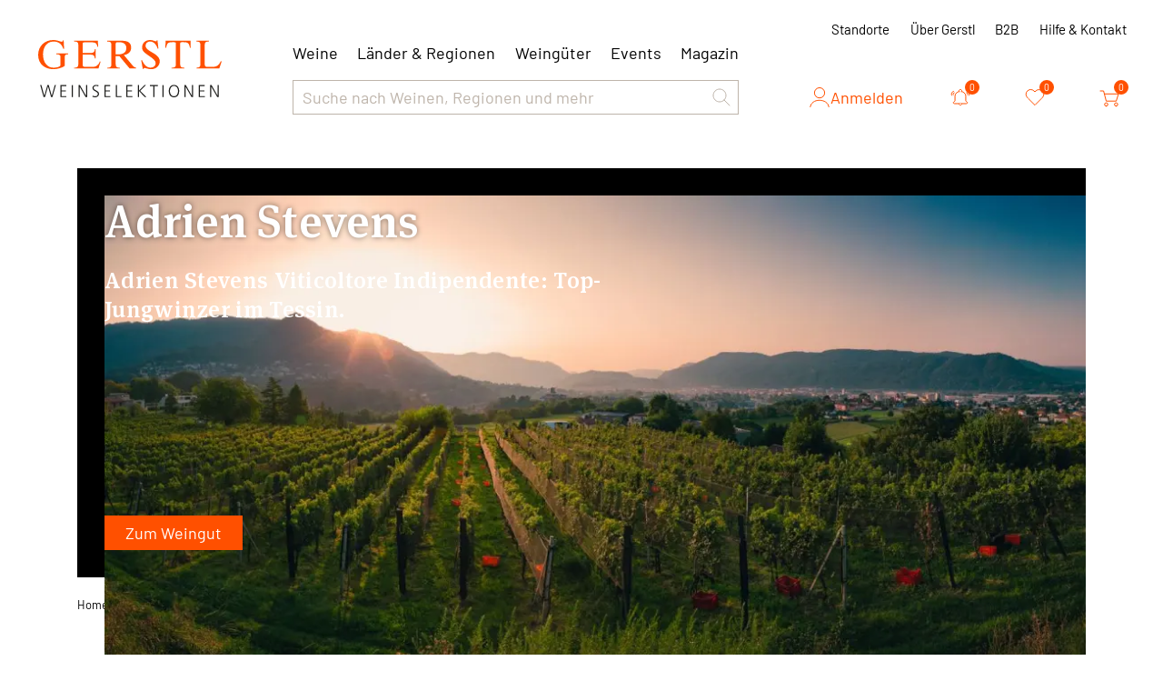

--- FILE ---
content_type: text/html; charset=utf-8
request_url: https://www.gerstl.ch/adrien-stevens/c
body_size: 24738
content:
<!DOCTYPE html><html lang="de" data-critters-container><head>
  <meta charset="utf-8">
  <title>Adrien Stevens | Gerstl Weinselektionen</title>
  <base href="/">
  <meta name="viewport" content="width=device-width, initial-scale=1">
  <meta name="author" content="Gerstl Weinselektionen">
  <meta name="geo.region" content="CH">
  
  <meta property="og:type" content="company">
  <meta property="og:site_name" content="Gerstl Weinselektionen">
  <meta property="og:latitude" content="47.429750">
  <meta property="og:longitude" content="8.367586">
  <meta property="og:locality" content="Spreitenbach">
  <meta property="og:street-address" content="Sandäckerstrasse 10">
  <meta property="og:region" content="Aargau">
  <meta property="og:postal-code" content="8957">
  <meta property="og:country-name" content="CH">
  <meta property="og:email" content="info@gerstl.ch">
  <meta property="og:phone_number" content="+41 58 234 22 88">
  <meta property="og:fax_number" content>

  <link rel="icon" type="image/png" sizes="32x32" href="/assets/img/favicon/favicon-32x32.png">
  <link rel="icon" type="image/png" sizes="16x16" href="/assets/img/favicon/favicon-16x16.png">
  <link rel="apple-touch-icon" type="image/png" sizes="180x180" href="/assets/img/favicon/apple-touch-icon.png">
<style>*,:before,:after{--tw-border-spacing-x: 0;--tw-border-spacing-y: 0;--tw-translate-x: 0;--tw-translate-y: 0;--tw-rotate: 0;--tw-skew-x: 0;--tw-skew-y: 0;--tw-scale-x: 1;--tw-scale-y: 1;--tw-pan-x: ;--tw-pan-y: ;--tw-pinch-zoom: ;--tw-scroll-snap-strictness: proximity;--tw-gradient-from-position: ;--tw-gradient-via-position: ;--tw-gradient-to-position: ;--tw-ordinal: ;--tw-slashed-zero: ;--tw-numeric-figure: ;--tw-numeric-spacing: ;--tw-numeric-fraction: ;--tw-ring-inset: ;--tw-ring-offset-width: 0px;--tw-ring-offset-color: #fff;--tw-ring-color: rgb(59 130 246 / .5);--tw-ring-offset-shadow: 0 0 #0000;--tw-ring-shadow: 0 0 #0000;--tw-shadow: 0 0 #0000;--tw-shadow-colored: 0 0 #0000;--tw-blur: ;--tw-brightness: ;--tw-contrast: ;--tw-grayscale: ;--tw-hue-rotate: ;--tw-invert: ;--tw-saturate: ;--tw-sepia: ;--tw-drop-shadow: ;--tw-backdrop-blur: ;--tw-backdrop-brightness: ;--tw-backdrop-contrast: ;--tw-backdrop-grayscale: ;--tw-backdrop-hue-rotate: ;--tw-backdrop-invert: ;--tw-backdrop-opacity: ;--tw-backdrop-saturate: ;--tw-backdrop-sepia: ;--tw-contain-size: ;--tw-contain-layout: ;--tw-contain-paint: ;--tw-contain-style: }*,:before,:after{box-sizing:border-box;border-width:0;border-style:solid;border-color:#e5e7eb}:before,:after{--tw-content: ""}html{line-height:1.5;-webkit-text-size-adjust:100%;-moz-tab-size:4;tab-size:4;font-family:ui-sans-serif,system-ui,sans-serif,"Apple Color Emoji","Segoe UI Emoji",Segoe UI Symbol,"Noto Color Emoji";font-feature-settings:normal;font-variation-settings:normal;-webkit-tap-highlight-color:transparent}body{margin:0;line-height:inherit}body{font-family:Barlow,sans-serif;--tw-text-opacity: 1;color:rgb(0 0 0 / var(--tw-text-opacity, 1));font-feature-settings:"tnum" on,"lnum" on}html{scroll-padding:1.25rem}@font-face{font-family:Barlow;src:url(/assets/fonts/barlow/Barlow-ExtraBold.woff2) format("woff2"),url(/assets/fonts/barlow/Barlow-ExtraBold.woff) format("woff");font-weight:700;font-style:normal;font-display:swap}@font-face{font-family:Barlow;src:url(/assets/fonts/barlow/Barlow-Black.woff2) format("woff2"),url(/assets/fonts/barlow/Barlow-Black.woff) format("woff");font-weight:900;font-style:normal;font-display:swap}@font-face{font-family:Barlow;src:url(/assets/fonts/barlow/Barlow-BlackItalic.woff2) format("woff2"),url(/assets/fonts/barlow/Barlow-BlackItalic.woff) format("woff");font-weight:900;font-style:italic;font-display:swap}@font-face{font-family:Barlow;src:url(/assets/fonts/barlow/Barlow-ExtraLight.woff2) format("woff2"),url(/assets/fonts/barlow/Barlow-ExtraLight.woff) format("woff");font-weight:200;font-style:normal;font-display:swap}@font-face{font-family:Barlow;src:url(/assets/fonts/barlow/Barlow-BoldItalic.woff2) format("woff2"),url(/assets/fonts/barlow/Barlow-BoldItalic.woff) format("woff");font-weight:700;font-style:italic;font-display:swap}@font-face{font-family:Barlow;src:url(/assets/fonts/barlow/Barlow-Bold.woff2) format("woff2"),url(/assets/fonts/barlow/Barlow-Bold.woff) format("woff");font-weight:700;font-style:normal;font-display:swap}@font-face{font-family:Barlow;src:url(/assets/fonts/barlow/Barlow-ExtraBoldItalic.woff2) format("woff2"),url(/assets/fonts/barlow/Barlow-ExtraBoldItalic.woff) format("woff");font-weight:700;font-style:italic;font-display:swap}@font-face{font-family:Barlow;src:url(/assets/fonts/barlow/Barlow-ThinItalic.woff2) format("woff2"),url(/assets/fonts/barlow/Barlow-ThinItalic.woff) format("woff");font-weight:100;font-style:italic;font-display:swap}@font-face{font-family:Barlow;src:url(/assets/fonts/barlow/Barlow-Medium.woff2) format("woff2"),url(/assets/fonts/barlow/Barlow-Medium.woff) format("woff");font-weight:500;font-style:normal;font-display:swap}@font-face{font-family:Barlow;src:url(/assets/fonts/barlow/Barlow-SemiBold.woff2) format("woff2"),url(/assets/fonts/barlow/Barlow-SemiBold.woff) format("woff");font-weight:600;font-style:normal;font-display:swap}@font-face{font-family:Barlow;src:url(/assets/fonts/barlow/Barlow-Italic.woff2) format("woff2"),url(/assets/fonts/barlow/Barlow-Italic.woff) format("woff");font-weight:400;font-style:italic;font-display:swap}@font-face{font-family:Barlow;src:url(/assets/fonts/barlow/Barlow-Thin.woff2) format("woff2"),url(/assets/fonts/barlow/Barlow-Thin.woff) format("woff");font-weight:100;font-style:normal;font-display:swap}@font-face{font-family:Barlow;src:url(/assets/fonts/barlow/Barlow-ExtraLightItalic.woff2) format("woff2"),url(/assets/fonts/barlow/Barlow-ExtraLightItalic.woff) format("woff");font-weight:200;font-style:italic;font-display:swap}@font-face{font-family:Barlow;src:url(/assets/fonts/barlow/Barlow-Regular.woff2) format("woff2"),url(/assets/fonts/barlow/Barlow-Regular.woff) format("woff");font-weight:400;font-style:normal;font-display:swap}@font-face{font-family:Barlow;src:url(/assets/fonts/barlow/Barlow-SemiBoldItalic.woff2) format("woff2"),url(/assets/fonts/barlow/Barlow-SemiBoldItalic.woff) format("woff");font-weight:600;font-style:italic;font-display:swap}@font-face{font-family:Barlow;src:url(/assets/fonts/barlow/Barlow-Light.woff2) format("woff2"),url(/assets/fonts/barlow/Barlow-Light.woff) format("woff");font-weight:300;font-style:normal;font-display:swap}@font-face{font-family:Barlow;src:url(/assets/fonts/barlow/Barlow-MediumItalic.woff2) format("woff2"),url(/assets/fonts/barlow/Barlow-MediumItalic.woff) format("woff");font-weight:500;font-style:italic;font-display:swap}@font-face{font-family:Barlow;src:url(/assets/fonts/barlow/Barlow-LightItalic.woff2) format("woff2"),url(/assets/fonts/barlow/Barlow-LightItalic.woff) format("woff");font-weight:300;font-style:italic;font-display:swap}
</style><style>*,:before,:after{--tw-border-spacing-x:0;--tw-border-spacing-y:0;--tw-translate-x:0;--tw-translate-y:0;--tw-rotate:0;--tw-skew-x:0;--tw-skew-y:0;--tw-scale-x:1;--tw-scale-y:1;--tw-pan-x: ;--tw-pan-y: ;--tw-pinch-zoom: ;--tw-scroll-snap-strictness:proximity;--tw-gradient-from-position: ;--tw-gradient-via-position: ;--tw-gradient-to-position: ;--tw-ordinal: ;--tw-slashed-zero: ;--tw-numeric-figure: ;--tw-numeric-spacing: ;--tw-numeric-fraction: ;--tw-ring-inset: ;--tw-ring-offset-width:0px;--tw-ring-offset-color:#fff;--tw-ring-color:rgb(59 130 246 / .5);--tw-ring-offset-shadow:0 0 #0000;--tw-ring-shadow:0 0 #0000;--tw-shadow:0 0 #0000;--tw-shadow-colored:0 0 #0000;--tw-blur: ;--tw-brightness: ;--tw-contrast: ;--tw-grayscale: ;--tw-hue-rotate: ;--tw-invert: ;--tw-saturate: ;--tw-sepia: ;--tw-drop-shadow: ;--tw-backdrop-blur: ;--tw-backdrop-brightness: ;--tw-backdrop-contrast: ;--tw-backdrop-grayscale: ;--tw-backdrop-hue-rotate: ;--tw-backdrop-invert: ;--tw-backdrop-opacity: ;--tw-backdrop-saturate: ;--tw-backdrop-sepia: ;--tw-contain-size: ;--tw-contain-layout: ;--tw-contain-paint: ;--tw-contain-style: }*,:before,:after{box-sizing:border-box;border-width:0;border-style:solid;border-color:#e5e7eb}:before,:after{--tw-content:""}html{line-height:1.5;-webkit-text-size-adjust:100%;-moz-tab-size:4;tab-size:4;font-family:ui-sans-serif,system-ui,sans-serif,"Apple Color Emoji","Segoe UI Emoji",Segoe UI Symbol,"Noto Color Emoji";font-feature-settings:normal;font-variation-settings:normal;-webkit-tap-highlight-color:transparent}body{margin:0;line-height:inherit}h1,h2,h3,h5{font-size:inherit;font-weight:inherit}a{color:inherit;text-decoration:inherit}strong{font-weight:bolder}button,input{font-family:inherit;font-feature-settings:inherit;font-variation-settings:inherit;font-size:100%;font-weight:inherit;line-height:inherit;letter-spacing:inherit;color:inherit;margin:0;padding:0}button{text-transform:none}button{-webkit-appearance:button;background-color:transparent;background-image:none}[type=search]{-webkit-appearance:textfield;outline-offset:-2px}h1,h2,h3,h5,figure,p{margin:0}ul{list-style:none;margin:0;padding:0}input::placeholder{opacity:1;color:#9ca3af}button,[role=button]{cursor:pointer}img,svg,iframe{display:block;vertical-align:middle}img{max-width:100%;height:auto}body{font-family:Barlow,sans-serif;--tw-text-opacity:1;color:rgb(0 0 0 / var(--tw-text-opacity, 1));font-feature-settings:"tnum" on,"lnum" on}html{scroll-padding:1.25rem}h1{font-family:MetaSerifPro,sans-serif;font-size:2.25rem;line-height:2.5rem;font-weight:500;line-height:46px;letter-spacing:.5px}@media (min-width: 768px){h1{font-size:3.75rem;line-height:1;line-height:70px}}@media (min-width: 1024px){h1{font-size:70px;line-height:80px}}h2,.h2{font-family:MetaSerifPro,sans-serif;font-size:32px;font-weight:500;line-height:2.5rem;letter-spacing:.3px}@media (min-width: 768px){h2,.h2{font-size:40px;line-height:50px}}@media (min-width: 1024px){h2,.h2{font-size:50px;line-height:57px}}h3{font-family:MetaSerifPro,sans-serif;font-size:22px;font-weight:500;line-height:30px;letter-spacing:.3px}@media (min-width: 768px){h3{font-size:1.5rem;line-height:2rem}}@media (min-width: 1024px){h3{font-size:1.875rem;line-height:2.5rem}}@media (min-width: 1280px){h3{font-size:40px;line-height:47px}}h5,.h5{font-family:MetaSerifPro,sans-serif;font-size:1rem;font-weight:500;line-height:1.25rem;letter-spacing:.3px}@media (min-width: 768px){h5,.h5{font-size:21px;line-height:1.75rem}}@media (min-width: 1024px){h5,.h5{font-size:25px;line-height:2rem}}.heading-small{font-family:MetaSerifPro,sans-serif;font-size:15px;font-weight:500;line-height:1.25rem}@media (min-width: 1024px){.heading-small{font-size:1.125rem;line-height:1.75rem;line-height:26px}}.text-semi{font-family:Barlow,sans-serif;font-size:15px;font-weight:600;line-height:1.25rem}@media (min-width: 768px){.text-semi{line-height:22px}}@media (min-width: 1024px){.text-semi{font-size:1.125rem;line-height:1.75rem;line-height:26px}}.text-general{font-family:Barlow,sans-serif;font-size:15px;font-weight:400;line-height:1.25rem}@media (min-width: 768px){.text-general{line-height:22px}}@media (min-width: 1024px){.text-general{font-size:1rem;line-height:1.5rem;line-height:26px}}@media (min-width: 1280px){.text-general{font-size:1.125rem;line-height:1.75rem}}.text-label{font-family:Barlow,sans-serif;font-size:13px;font-weight:400;line-height:1rem}@media (min-width: 1024px){.text-label{font-size:15px;line-height:22px}}.text-small{font-family:Barlow,sans-serif;font-size:13px;font-weight:400;line-height:14px}@media (min-width: 768px){.text-small{line-height:1rem}}@media (min-width: 1024px){.text-small{font-size:13px;line-height:1.25rem}}.btn-primary{font-family:Barlow,sans-serif;font-size:.875rem;line-height:1.25rem;font-weight:400;line-height:18px}@media (min-width: 768px){.btn-primary{font-size:1.125rem;line-height:1.75rem;line-height:22px}}.btn-primary{position:relative;display:flex;height:1.75rem;width:fit-content;align-items:center;justify-content:center;gap:.625rem;border-width:3px;--tw-border-opacity:1;border-color:rgb(255 80 0 / var(--tw-border-opacity, 1));--tw-bg-opacity:1;background-color:rgb(255 80 0 / var(--tw-bg-opacity, 1));padding-left:1.25rem;padding-right:1.25rem;--tw-text-opacity:1;color:rgb(255 255 255 / var(--tw-text-opacity, 1))}.btn-primary:hover{--tw-border-opacity:1;border-color:rgb(220 60 0 / var(--tw-border-opacity, 1));--tw-bg-opacity:1;background-color:rgb(220 60 0 / var(--tw-bg-opacity, 1))}.btn-primary:focus{--tw-border-opacity:1;border-color:rgb(255 80 0 / var(--tw-border-opacity, 1))}@media (min-width: 640px){.btn-primary{height:38px}}.btn-count{font-family:Barlow,sans-serif;font-size:.875rem;line-height:1.25rem;font-weight:400;line-height:18px}@media (min-width: 768px){.btn-count{font-size:1.125rem;line-height:1.75rem;line-height:22px}}.btn-count{position:relative;display:flex;height:38px;width:38px;align-items:center;justify-content:center;border-radius:9999px;background-color:transparent;--tw-text-opacity:1;color:rgb(255 80 0 / var(--tw-text-opacity, 1));transition-property:all;transition-timing-function:cubic-bezier(.4,0,.2,1);transition-duration:.3s}.btn-count:hover{--tw-bg-opacity:1;background-color:rgb(242 236 228 / var(--tw-bg-opacity, 1))}.btn-count>span{position:absolute;top:0;right:-.125rem;display:flex;height:1rem;width:1rem;align-items:center;justify-content:center;border-radius:9999px;--tw-bg-opacity:1;background-color:rgb(255 80 0 / var(--tw-bg-opacity, 1));font-size:11px;--tw-text-opacity:1;color:rgb(255 255 255 / var(--tw-text-opacity, 1))}.btn-count svg{fill:#fff;transition-property:all;transition-timing-function:cubic-bezier(.4,0,.2,1);transition-duration:.3s}.btn-count:hover svg{fill:#ff5000}.btn-count:focus svg{fill:#dc3c00}.btn-cart{font-family:Barlow,sans-serif;font-size:.875rem;line-height:1.25rem;font-weight:400;line-height:18px}@media (min-width: 768px){.btn-cart{font-size:1.125rem;line-height:1.75rem;line-height:22px}}.btn-cart{display:flex;height:1.75rem;width:2rem;align-items:center;justify-content:center;border-width:3px;--tw-border-opacity:1;border-color:rgb(255 80 0 / var(--tw-border-opacity, 1));--tw-bg-opacity:1;background-color:rgb(255 80 0 / var(--tw-bg-opacity, 1));--tw-text-opacity:1;color:rgb(255 255 255 / var(--tw-text-opacity, 1));transition-property:all;transition-timing-function:cubic-bezier(.4,0,.2,1);transition-duration:.3s}.btn-cart:hover{--tw-border-opacity:1;border-color:rgb(220 60 0 / var(--tw-border-opacity, 1));--tw-bg-opacity:1;background-color:rgb(220 60 0 / var(--tw-bg-opacity, 1))}.btn-cart:focus{--tw-border-opacity:1;border-color:rgb(255 80 0 / var(--tw-border-opacity, 1))}@media (min-width: 768px){.btn-cart{height:2.25rem;width:2.25rem}}.btn-cart svg{position:relative;top:-1px;left:-1px;fill:transparent}.btn-user{font-family:Barlow,sans-serif;font-size:.875rem;line-height:1.25rem;font-weight:400;line-height:18px}@media (min-width: 768px){.btn-user{font-size:1.125rem;line-height:1.75rem;line-height:22px}}.btn-user{display:flex;align-items:center;gap:.625rem;--tw-text-opacity:1;color:rgb(255 80 0 / var(--tw-text-opacity, 1));transition-property:all;transition-timing-function:cubic-bezier(.4,0,.2,1);transition-duration:.15s}.btn-user:hover{--tw-text-opacity:1;color:rgb(220 60 0 / var(--tw-text-opacity, 1))}.btn-heart{--tw-text-opacity:1;color:rgb(255 80 0 / var(--tw-text-opacity, 1))}.btn-heart:hover{fill:#ff5000}.btn-heart svg{transition-property:all;transition-timing-function:cubic-bezier(.4,0,.2,1);transition-duration:.15s}.btn-heart:hover svg{--tw-text-opacity:1;color:rgb(255 80 0 / var(--tw-text-opacity, 1))}.btn-heart:hover svg:hover{fill:#ff5000}.link-general{cursor:pointer;--tw-text-opacity:1;color:rgb(220 60 0 / var(--tw-text-opacity, 1));transition-property:all;transition-timing-function:cubic-bezier(.4,0,.2,1);transition-duration:.15s}.link-general:hover{--tw-text-opacity:1;color:rgb(255 80 0 / var(--tw-text-opacity, 1))}.nav-link-label{font-family:Barlow,sans-serif;font-size:13px;font-weight:400;line-height:1rem}@media (min-width: 1024px){.nav-link-label{font-size:15px;line-height:22px}}.nav-link-label{background-color:transparent;--tw-text-opacity:1;color:rgb(0 0 0 / var(--tw-text-opacity, 1));transition-property:all;transition-timing-function:cubic-bezier(.4,0,.2,1);transition-duration:.15s}.nav-link-label:hover{--tw-text-opacity:1;color:rgb(255 80 0 / var(--tw-text-opacity, 1))}.nav-link-label:active{--tw-text-opacity:1;color:rgb(220 60 0 / var(--tw-text-opacity, 1))}.nav-link{font-family:Barlow,sans-serif;font-size:15px;font-weight:400;line-height:1.25rem}@media (min-width: 768px){.nav-link{line-height:22px}}@media (min-width: 1024px){.nav-link{font-size:1rem;line-height:1.5rem;line-height:26px}}@media (min-width: 1280px){.nav-link{font-size:1.125rem;line-height:1.75rem}}.nav-link{--tw-text-opacity:1;color:rgb(0 0 0 / var(--tw-text-opacity, 1));transition-property:all;transition-timing-function:cubic-bezier(.4,0,.2,1);transition-duration:.15s}.nav-link:hover{--tw-text-opacity:1;color:rgb(255 80 0 / var(--tw-text-opacity, 1))}.nav-link:active{--tw-text-opacity:1;color:rgb(220 60 0 / var(--tw-text-opacity, 1))}.mob-nav{position:relative;display:flex;height:100%;flex-direction:column;padding:1.25rem .625rem;transition-property:all;transition-timing-function:cubic-bezier(.4,0,.2,1);transition-duration:.5s}@media (min-width: 768px){.mob-nav{display:none}}.mobile-links{visibility:hidden;position:absolute;top:100%;left:0;right:0;z-index:50;height:calc(100vh - 80px);max-height:0px;transform-origin:top;--tw-scale-y:0;transform:translate(var(--tw-translate-x),var(--tw-translate-y)) rotate(var(--tw-rotate)) skew(var(--tw-skew-x)) skewY(var(--tw-skew-y)) scaleX(var(--tw-scale-x)) scaleY(var(--tw-scale-y));overflow:auto;--tw-bg-opacity:1;background-color:rgb(255 255 255 / var(--tw-bg-opacity, 1));padding-bottom:2.5rem;opacity:0;transition-property:all;transition-timing-function:cubic-bezier(.4,0,.2,1);transition-duration:.3s}.search-result{visibility:hidden;position:absolute;top:100%;left:0;right:0;z-index:50;height:calc(100vh - 80px);max-height:0px;transform-origin:top;--tw-scale-y:0;transform:translate(var(--tw-translate-x),var(--tw-translate-y)) rotate(var(--tw-rotate)) skew(var(--tw-skew-x)) skewY(var(--tw-skew-y)) scaleX(var(--tw-scale-x)) scaleY(var(--tw-scale-y));overflow:auto;--tw-bg-opacity:1;background-color:rgb(255 255 255 / var(--tw-bg-opacity, 1));padding-bottom:2.5rem;opacity:0;transition-property:all;transition-timing-function:cubic-bezier(.4,0,.2,1);transition-duration:.3s}.search{position:relative;height:2rem;width:100%;max-width:680px}@media (min-width: 1280px){.search{height:2.5rem}}.search input{font-family:Barlow,sans-serif;font-size:15px;font-weight:400;line-height:1.25rem}@media (min-width: 768px){.search input{line-height:22px}}@media (min-width: 1024px){.search input{font-size:1rem;line-height:1.5rem;line-height:26px}}@media (min-width: 1280px){.search input{font-size:1.125rem;line-height:1.75rem}}.search input{height:100%;width:100%;appearance:none;border-width:1px;--tw-border-opacity:1;border-color:rgb(190 180 170 / var(--tw-border-opacity, 1));padding-left:.625rem;padding-right:.625rem;--tw-text-opacity:1;color:rgb(190 180 170 / var(--tw-text-opacity, 1));outline:2px solid transparent;outline-offset:2px}.search input::placeholder{color:currentColor}.search input:focus{--tw-border-opacity:1;border-color:rgb(0 0 0 / var(--tw-border-opacity, 1));--tw-text-opacity:1;color:rgb(0 0 0 / var(--tw-text-opacity, 1))}.search input:active{--tw-border-opacity:1;border-color:rgb(0 0 0 / var(--tw-border-opacity, 1));--tw-text-opacity:1;color:rgb(0 0 0 / var(--tw-text-opacity, 1))}.text-input{font-family:Barlow,sans-serif;font-size:15px;font-weight:400;line-height:1.25rem}@media (min-width: 768px){.text-input{line-height:22px}}@media (min-width: 1024px){.text-input{font-size:1rem;line-height:1.5rem;line-height:26px}}@media (min-width: 1280px){.text-input{font-size:1.125rem;line-height:1.75rem}}.text-input{height:1.75rem;width:100%;border-radius:0;border-width:2px;--tw-border-opacity:1;border-color:rgb(190 180 170 / var(--tw-border-opacity, 1));padding-left:.625rem;padding-right:.625rem;--tw-text-opacity:1;color:rgb(190 180 170 / var(--tw-text-opacity, 1));outline:2px solid transparent;outline-offset:2px}.text-input::placeholder{color:currentColor}.text-input:focus{--tw-border-opacity:1;border-color:rgb(0 0 0 / var(--tw-border-opacity, 1));--tw-text-opacity:1;color:rgb(0 0 0 / var(--tw-text-opacity, 1))}.text-input:active{--tw-border-opacity:1;border-color:rgb(0 0 0 / var(--tw-border-opacity, 1));--tw-text-opacity:1;color:rgb(0 0 0 / var(--tw-text-opacity, 1))}@media (min-width: 640px){.text-input{height:2.5rem}}.bread-crumb{display:flex;flex-wrap:wrap;align-items:center;column-gap:.375rem;row-gap:.625rem}.bread-crumb li a{font-family:Barlow,sans-serif;font-size:13px;font-weight:400;line-height:14px}@media (min-width: 768px){.bread-crumb li a{line-height:1rem}}@media (min-width: 1024px){.bread-crumb li a{font-size:13px;line-height:1.25rem}}.bread-crumb li a{white-space:nowrap}.bread-crumb li a:first-letter{text-transform:uppercase}.pagination{margin-left:auto;margin-right:auto;display:flex;height:1.75rem;width:fit-content;align-items:center;justify-content:center;gap:15px}.pagination li a{font-family:Barlow,sans-serif;font-size:15px;font-weight:400;line-height:1.25rem}@media (min-width: 768px){.pagination li a{line-height:22px}}@media (min-width: 1024px){.pagination li a{font-size:1rem;line-height:1.5rem;line-height:26px}}@media (min-width: 1280px){.pagination li a{font-size:1.125rem;line-height:1.75rem}}.pagination li a{--tw-text-opacity:1;color:rgb(190 180 170 / var(--tw-text-opacity, 1))}.pagination li .active{--tw-text-opacity:1 !important;color:rgb(0 0 0 / var(--tw-text-opacity, 1))!important}.counter-btn{display:grid;height:100%;width:100%;max-width:103px;grid-template-columns:repeat(3,minmax(0,1fr));overflow:hidden;border-width:1px;--tw-border-opacity:1;border-color:rgb(190 180 170 / var(--tw-border-opacity, 1))}@media (min-width: 768px){.counter-btn{max-height:38px;max-width:126px}}.counter-btn :not(:last-child){height:100%;width:100%;border-right-width:1px;--tw-border-opacity:1;border-color:rgb(190 180 170 / var(--tw-border-opacity, 1))}.counter-btn button{display:flex;height:100%;width:100%;align-items:center;justify-content:center}.counter-btn button svg{--tw-text-opacity:1;color:rgb(190 180 170 / var(--tw-text-opacity, 1))}.counter-btn input{display:flex;max-height:100%;align-items:center;justify-content:center;border-radius:0;text-align:center;outline:2px solid transparent;outline-offset:2px;-moz-appearance:textfield;--webkit-appearance:none}.counter-btn input::-webkit-outer-spin-button,.counter-btn input::-webkit-inner-spin-button{-webkit-appearance:none}.counter-btn button.active:hover{--tw-bg-opacity:1;background-color:rgb(242 236 228 / var(--tw-bg-opacity, 1))}.counter-btn button.active svg{--tw-text-opacity:1;color:rgb(0 0 0 / var(--tw-text-opacity, 1))}main>*>*{margin-left:auto;margin-right:auto;display:block;width:100%;max-width:1150px;padding-left:.625rem;padding-right:.625rem}@media (min-width: 768px){main>*>*{padding-left:1.25rem;padding-right:1.25rem}}input[type=search]::-webkit-search-decoration,input[type=search]::-webkit-search-cancel-button,input[type=search]::-webkit-search-results-button,input[type=search]::-webkit-search-results-decoration{-webkit-appearance:none}.filter-reset{cursor:pointer;--tw-text-opacity:1;color:rgb(220 60 0 / var(--tw-text-opacity, 1));transition-property:all;transition-timing-function:cubic-bezier(.4,0,.2,1);transition-duration:.15s}.filter-reset:hover{--tw-text-opacity:1;color:rgb(255 80 0 / var(--tw-text-opacity, 1))}.filter-reset{display:flex;cursor:pointer;align-items:center;gap:.25rem;font-family:Barlow,sans-serif;font-size:15px;font-weight:400;transition-property:all;transition-timing-function:cubic-bezier(.4,0,.2,1);transition-duration:.15s}@media (min-width: 1024px){.filter-reset{line-height:22px}}g-icon-v3{display:block}g-icon-v3.fill svg{display:block;width:100%!important;height:100%!important}.fixed{position:fixed}.absolute{position:absolute}.relative{position:relative}.inset-0{inset:0}.left-2{left:.5rem}.right-0{right:0}.top-0{top:0}.top-5{top:1.25rem}.top-full{top:100%}.z-10{z-index:10}.z-20{z-index:20}.z-50{z-index:50}.z-\[100\]{z-index:100}.order-1{order:1}.order-2{order:2}.col-span-10{grid-column:span 10 / span 10}.col-span-2{grid-column:span 2 / span 2}.col-span-3{grid-column:span 3 / span 3}.col-span-full{grid-column:1 / -1}.mx-auto{margin-left:auto;margin-right:auto}.-ml-5{margin-left:-1.25rem}.mb-1{margin-bottom:.25rem}.mb-1\.5{margin-bottom:.375rem}.mb-2{margin-bottom:.5rem}.mb-2\.5{margin-bottom:.625rem}.mb-3{margin-bottom:.75rem}.mb-4{margin-bottom:1rem}.mb-5{margin-bottom:1.25rem}.mb-6{margin-bottom:1.5rem}.mb-7{margin-bottom:1.75rem}.mb-\[15px\]{margin-bottom:15px}.mb-\[30px\]{margin-bottom:30px}.ml-5{margin-left:1.25rem}.ml-auto{margin-left:auto}.mr-10{margin-right:2.5rem}.mr-2\.5{margin-right:.625rem}.mr-5{margin-right:1.25rem}.mt-11{margin-top:2.75rem}.mt-2{margin-top:.5rem}.mt-2\.5{margin-top:.625rem}.mt-3{margin-top:.75rem}.mt-4{margin-top:1rem}.mt-5{margin-top:1.25rem}.mt-6{margin-top:1.5rem}.mt-\[30px\]{margin-top:30px}.mt-auto{margin-top:auto}.\!line-clamp-1{overflow:hidden!important;display:-webkit-box!important;-webkit-box-orient:vertical!important;-webkit-line-clamp:1!important}.\!line-clamp-3{overflow:hidden!important;display:-webkit-box!important;-webkit-box-orient:vertical!important;-webkit-line-clamp:3!important}.line-clamp-4{overflow:hidden;display:-webkit-box;-webkit-box-orient:vertical;-webkit-line-clamp:4}.block{display:block}.flex{display:flex}.grid{display:grid}.hidden{display:none}.aspect-square{aspect-ratio:1 / 1}.h-10{height:2.5rem}.h-20{height:5rem}.h-3{height:.75rem}.h-5{height:1.25rem}.h-8{height:2rem}.h-\[130px\]{height:130px}.h-\[150px\]{height:150px}.h-\[1lh\]{height:1lh}.h-auto{height:auto}.h-full{height:100%}.min-h-\[40px\]{min-height:40px}.min-h-full{min-height:100%}.w-11{width:2.75rem}.w-3{width:.75rem}.w-6{width:1.5rem}.w-\[14px\]{width:14px}.w-\[18px\]{width:18px}.w-auto{width:auto}.w-full{width:100%}.\!max-w-\[230px\]{max-width:230px!important}.max-w-\[100px\]{max-width:100px}.max-w-\[130px\]{max-width:130px}.max-w-\[140px\]{max-width:140px}.max-w-\[1520px\]{max-width:1520px}.max-w-\[265px\]{max-width:265px}.max-w-\[275px\]{max-width:275px}.max-w-\[325px\]{max-width:325px}.max-w-\[350px\]{max-width:350px}.max-w-\[500px\]{max-width:500px}.max-w-\[520px\]{max-width:520px}.max-w-\[590px\]{max-width:590px}.max-w-\[640px\]{max-width:640px}.max-w-\[680px\]{max-width:680px}.max-w-\[785px\]{max-width:785px}.max-w-screen-2xl{max-width:1536px}.flex-1{flex:1 1 0%}.shrink-0{flex-shrink:0}.cursor-pointer{cursor:pointer}.select-none{-webkit-user-select:none;user-select:none}.grid-cols-1{grid-template-columns:repeat(1,minmax(0,1fr))}.grid-cols-12{grid-template-columns:repeat(12,minmax(0,1fr))}.grid-cols-2{grid-template-columns:repeat(2,minmax(0,1fr))}.grid-cols-\[100px\,1fr\]{grid-template-columns:100px 1fr}.grid-cols-\[114px\,1fr\]{grid-template-columns:114px 1fr}.grid-cols-\[minmax\(170px\,205px\)\,minmax\(200px\,1fr\)\,minmax\(200px\,350px\)\]{grid-template-columns:minmax(170px,205px) minmax(200px,1fr) minmax(200px,350px)}.grid-cols-\[minmax\(55px\,65px\)\,minmax\(100px\,1fr\)\,minmax\(50px\,75px\)\]{grid-template-columns:minmax(55px,65px) minmax(100px,1fr) minmax(50px,75px)}.grid-rows-\[max-content\,1fr\]{grid-template-rows:max-content 1fr}.flex-col{flex-direction:column}.flex-col-reverse{flex-direction:column-reverse}.flex-wrap{flex-wrap:wrap}.items-start{align-items:flex-start}.items-end{align-items:flex-end}.items-center{align-items:center}.justify-start{justify-content:flex-start}.justify-end{justify-content:flex-end}.justify-center{justify-content:center}.justify-between{justify-content:space-between}.gap-1{gap:.25rem}.gap-1\.5{gap:.375rem}.gap-2{gap:.5rem}.gap-2\.5{gap:.625rem}.gap-3{gap:.75rem}.gap-3\.5{gap:.875rem}.gap-4{gap:1rem}.gap-5{gap:1.25rem}.gap-6{gap:1.5rem}.gap-7{gap:1.75rem}.gap-8{gap:2rem}.gap-\[30px\]{gap:30px}.gap-y-4{row-gap:1rem}.overflow-hidden{overflow:hidden}.truncate{overflow:hidden;text-overflow:ellipsis;white-space:nowrap}.whitespace-nowrap{white-space:nowrap}.border-b{border-bottom-width:1px}.\!border-none{border-style:none!important}.border-bkg-secondary{--tw-border-opacity:1;border-color:rgb(190 180 170 / var(--tw-border-opacity, 1))}.bg-bkg-primary{--tw-bg-opacity:1;background-color:rgb(242 236 228 / var(--tw-bg-opacity, 1))}.bg-black{--tw-bg-opacity:1;background-color:rgb(0 0 0 / var(--tw-bg-opacity, 1))}.bg-secondary{--tw-bg-opacity:1;background-color:rgb(242 236 228 / var(--tw-bg-opacity, 1))}.bg-white{--tw-bg-opacity:1;background-color:rgb(255 255 255 / var(--tw-bg-opacity, 1))}.object-contain{object-fit:contain}.object-cover{object-fit:cover}.p-2\.5{padding:.625rem}.px-10{padding-left:2.5rem;padding-right:2.5rem}.px-2{padding-left:.5rem;padding-right:.5rem}.px-2\.5{padding-left:.625rem;padding-right:.625rem}.py-0\.5{padding-top:.125rem;padding-bottom:.125rem}.py-2{padding-top:.5rem;padding-bottom:.5rem}.py-2\.5{padding-top:.625rem;padding-bottom:.625rem}.py-3\.5{padding-top:.875rem;padding-bottom:.875rem}.py-5{padding-top:1.25rem;padding-bottom:1.25rem}.pb-7{padding-bottom:1.75rem}.pl-2{padding-left:.5rem}.pl-5{padding-left:1.25rem}.pr-8{padding-right:2rem}.pt-2\.5{padding-top:.625rem}.text-center{text-align:center}.text-lg{font-size:1.125rem;line-height:1.75rem}.leading-6{line-height:1.5rem}.text-bkg-secondary{--tw-text-opacity:1;color:rgb(190 180 170 / var(--tw-text-opacity, 1))}.text-black{--tw-text-opacity:1;color:rgb(0 0 0 / var(--tw-text-opacity, 1))}.text-primary{--tw-text-opacity:1;color:rgb(255 80 0 / var(--tw-text-opacity, 1))}.text-white{--tw-text-opacity:1;color:rgb(255 255 255 / var(--tw-text-opacity, 1))}.opacity-30{opacity:.3}.mix-blend-multiply{mix-blend-mode:multiply}.shadow-card{--tw-shadow:0px 1px 3px rgba(0, 0, 0, .15);--tw-shadow-colored:0px 1px 3px var(--tw-shadow-color);box-shadow:var(--tw-ring-offset-shadow, 0 0 #0000),var(--tw-ring-shadow, 0 0 #0000),var(--tw-shadow)}.shadow-mobile-top{--tw-shadow:0px 1px 10px 0px rgba(0, 0, 0, .1);--tw-shadow-colored:0px 1px 10px 0px var(--tw-shadow-color);box-shadow:var(--tw-ring-offset-shadow, 0 0 #0000),var(--tw-ring-shadow, 0 0 #0000),var(--tw-shadow)}.drop-shadow{--tw-drop-shadow:drop-shadow(0px 0px 3px rgba(0, 0, 0, .5));filter:var(--tw-blur) var(--tw-brightness) var(--tw-contrast) var(--tw-grayscale) var(--tw-hue-rotate) var(--tw-invert) var(--tw-saturate) var(--tw-sepia) var(--tw-drop-shadow)}.transition-all{transition-property:all;transition-timing-function:cubic-bezier(.4,0,.2,1);transition-duration:.15s}.duration-500{transition-duration:.5s}.hover\:text-orange-primary:hover{--tw-text-opacity:1;color:rgb(255 80 0 / var(--tw-text-opacity, 1))}.hover\:shadow-card-hover:hover{--tw-shadow:0px 1px 15px rgba(0, 0, 0, .15);--tw-shadow-colored:0px 1px 15px var(--tw-shadow-color);box-shadow:var(--tw-ring-offset-shadow, 0 0 #0000),var(--tw-ring-shadow, 0 0 #0000),var(--tw-shadow)}@media (min-width: 450px){.xs\:max-w-full{max-width:100%}.xs\:grid-cols-\[180px\,1fr\]{grid-template-columns:180px 1fr}.xs\:gap-5{gap:1.25rem}}@media (min-width: 640px){.sm\:col-span-1{grid-column:span 1 / span 1}.sm\:mx-0{margin-left:0;margin-right:0}.sm\:mt-4{margin-top:1rem}.sm\:block{display:block}.sm\:flex{display:flex}.sm\:hidden{display:none}.sm\:h-\[250px\]{height:250px}.sm\:w-\[10\%\]{width:10%}.sm\:max-w-\[200px\]{max-width:200px}.sm\:max-w-content{max-width:1150px}.sm\:grid-cols-3{grid-template-columns:repeat(3,minmax(0,1fr))}.sm\:justify-end{justify-content:flex-end}.sm\:gap-3{gap:.75rem}.sm\:gap-4{gap:1rem}.sm\:gap-6{gap:1.5rem}.sm\:gap-\[30px\]{gap:30px}.sm\:p-10{padding:2.5rem}.sm\:px-10{padding-left:2.5rem;padding-right:2.5rem}.sm\:py-9{padding-top:2.25rem;padding-bottom:2.25rem}.sm\:pb-0{padding-bottom:0}}@media (min-width: 768px){.md\:static{position:static}.md\:right-6{right:1.5rem}.md\:mb-4{margin-bottom:1rem}.md\:mt-3{margin-top:.75rem}.md\:mt-4{margin-top:1rem}.md\:mt-\[30px\]{margin-top:30px}.md\:\!line-clamp-2{overflow:hidden!important;display:-webkit-box!important;-webkit-box-orient:vertical!important;-webkit-line-clamp:2!important}.md\:block{display:block}.md\:flex{display:flex}.md\:grid{display:grid}.md\:hidden{display:none}.md\:h-4{height:1rem}.md\:h-\[130px\]{height:130px}.md\:h-\[350px\]{height:350px}.md\:w-4{width:1rem}.md\:w-full{width:100%}.md\:max-w-\[130px\]{max-width:130px}.md\:grid-cols-3{grid-template-columns:repeat(3,minmax(0,1fr))}.md\:grid-cols-4{grid-template-columns:repeat(4,minmax(0,1fr))}.md\:flex-row{flex-direction:row}.md\:items-center{align-items:center}.md\:justify-between{justify-content:space-between}.md\:gap-5{gap:1.25rem}.md\:p-\[30px\]{padding:30px}.md\:py-5{padding-top:1.25rem;padding-bottom:1.25rem}.md\:pb-0{padding-bottom:0}.md\:pt-5{padding-top:1.25rem}}@media (min-width: 1024px){.lg\:relative{position:relative}.lg\:mb-\[60px\]{margin-bottom:60px}.lg\:mt-\[60px\]{margin-top:60px}.lg\:h-\[220px\]{height:220px}.lg\:h-\[450px\]{height:450px}.lg\:grid-cols-\[minmax\(50px\,75px\)\,minmax\(90px\,1fr\)\,minmax\(60px\,85px\)\]{grid-template-columns:minmax(50px,75px) minmax(90px,1fr) minmax(60px,85px)}.lg\:gap-3{gap:.75rem}.lg\:p-5{padding:1.25rem}.lg\:pl-5{padding-left:1.25rem}}@media (min-width: 1280px){.xl\:order-1{order:1}.xl\:order-2{order:2}.xl\:col-span-1{grid-column:span 1 / span 1}.xl\:col-span-2{grid-column:span 2 / span 2}.xl\:row-span-2{grid-row:span 2 / span 2}.xl\:ml-0{margin-left:0}.xl\:mt-0{margin-top:0}.xl\:block{display:block}.xl\:grid{display:grid}.xl\:h-\[83px\]{height:83px}.xl\:h-auto{height:auto}.xl\:w-full{width:100%}.xl\:max-w-full{max-width:100%}.xl\:grid-cols-\[minmax\(130px\,210px\)\,minmax\(160px\,190px\)\,minmax\(230px\,1fr\)\]{grid-template-columns:minmax(130px,210px) minmax(160px,190px) minmax(230px,1fr)}.xl\:grid-cols-\[minmax\(170px\,205px\)\,minmax\(300px\,1fr\)\,minmax\(170px\,350px\)\]{grid-template-columns:minmax(170px,205px) minmax(300px,1fr) minmax(170px,350px)}.xl\:grid-cols-\[minmax\(440px\,1fr\)\,minmax\(270px\,500px\)\]{grid-template-columns:minmax(440px,1fr) minmax(270px,500px)}.xl\:gap-2{gap:.5rem}.xl\:gap-x-\[77px\]{column-gap:77px}.xl\:pt-5{padding-top:1.25rem}.xl\:text-lg{font-size:1.125rem;line-height:1.75rem}}@media (min-width: 1350px){.laptop\:gap-\[50px\]{gap:50px}.laptop\:gap-\[70px\]{gap:70px}}@media (min-width: 1536px){.\32xl\:grid-cols-3{grid-template-columns:repeat(3,minmax(0,1fr))}}@font-face{font-family:MetaSerifPro;src:url(/assets/fonts/meta-serif/MetaSerifPro-LightItalic.woff2) format("woff2"),url(/assets/fonts/meta-serif/MetaSerifPro-LightItalic.woff) format("woff");font-weight:300;font-style:italic;font-display:swap}@font-face{font-family:MetaSerifPro;src:url(/assets/fonts/meta-serif/MetaSerifPro-Medium.woff2) format("woff2"),url(/assets/fonts/meta-serif/MetaSerifPro-Medium.woff) format("woff");font-weight:500;font-style:normal;font-display:swap}@font-face{font-family:MetaSerifPro;src:url(/assets/fonts/meta-serif/MetaSerifPro-Black.woff2) format("woff2"),url(/assets/fonts/meta-serif/MetaSerifPro-Black.woff) format("woff");font-weight:900;font-style:normal;font-display:swap}@font-face{font-family:MetaSerifPro;src:url(/assets/fonts/meta-serif/MetaSerifPro-BlackItalic.woff2) format("woff2"),url(/assets/fonts/meta-serif/MetaSerifPro-BlackItalic.woff) format("woff");font-weight:900;font-style:italic;font-display:swap}@font-face{font-family:MetaSerifPro;src:url(/assets/fonts/meta-serif/MetaSerifPro-Extrabold.woff2) format("woff2"),url(/assets/fonts/meta-serif/MetaSerifPro-Extrabold.woff) format("woff");font-weight:700;font-style:normal;font-display:swap}@font-face{font-family:MetaSerifPro;src:url(/assets/fonts/meta-serif/MetaSerifPro-MediumItalic.woff2) format("woff2"),url(/assets/fonts/meta-serif/MetaSerifPro-MediumItalic.woff) format("woff");font-weight:500;font-style:italic;font-display:swap}@font-face{font-family:MetaSerifPro;src:url(/assets/fonts/meta-serif/MetaSerifPro-Bold.woff2) format("woff2"),url(/assets/fonts/meta-serif/MetaSerifPro-Bold.woff) format("woff");font-weight:700;font-style:normal;font-display:swap}@font-face{font-family:MetaSerifPro;src:url(/assets/fonts/meta-serif/MetaSerifPro-ExtraboldItalic.woff2) format("woff2"),url(/assets/fonts/meta-serif/MetaSerifPro-ExtraboldItalic.woff) format("woff");font-weight:700;font-style:italic;font-display:swap}@font-face{font-family:MetaSerifPro;src:url(/assets/fonts/meta-serif/MetaSerifPro-Light.woff2) format("woff2"),url(/assets/fonts/meta-serif/MetaSerifPro-Light.woff) format("woff");font-weight:300;font-style:normal;font-display:swap}@font-face{font-family:MetaSerifPro;src:url(/assets/fonts/meta-serif/MetaSerifPro-BoldItalic.woff2) format("woff2"),url(/assets/fonts/meta-serif/MetaSerifPro-BoldItalic.woff) format("woff");font-weight:700;font-style:italic;font-display:swap}@font-face{font-family:Barlow;src:url(/assets/fonts/barlow/Barlow-ExtraBold.woff2) format("woff2"),url(/assets/fonts/barlow/Barlow-ExtraBold.woff) format("woff");font-weight:700;font-style:normal;font-display:swap}@font-face{font-family:Barlow;src:url(/assets/fonts/barlow/Barlow-Black.woff2) format("woff2"),url(/assets/fonts/barlow/Barlow-Black.woff) format("woff");font-weight:900;font-style:normal;font-display:swap}@font-face{font-family:Barlow;src:url(/assets/fonts/barlow/Barlow-BlackItalic.woff2) format("woff2"),url(/assets/fonts/barlow/Barlow-BlackItalic.woff) format("woff");font-weight:900;font-style:italic;font-display:swap}@font-face{font-family:Barlow;src:url(/assets/fonts/barlow/Barlow-ExtraLight.woff2) format("woff2"),url(/assets/fonts/barlow/Barlow-ExtraLight.woff) format("woff");font-weight:200;font-style:normal;font-display:swap}@font-face{font-family:Barlow;src:url(/assets/fonts/barlow/Barlow-BoldItalic.woff2) format("woff2"),url(/assets/fonts/barlow/Barlow-BoldItalic.woff) format("woff");font-weight:700;font-style:italic;font-display:swap}@font-face{font-family:Barlow;src:url(/assets/fonts/barlow/Barlow-Bold.woff2) format("woff2"),url(/assets/fonts/barlow/Barlow-Bold.woff) format("woff");font-weight:700;font-style:normal;font-display:swap}@font-face{font-family:Barlow;src:url(/assets/fonts/barlow/Barlow-ExtraBoldItalic.woff2) format("woff2"),url(/assets/fonts/barlow/Barlow-ExtraBoldItalic.woff) format("woff");font-weight:700;font-style:italic;font-display:swap}@font-face{font-family:Barlow;src:url(/assets/fonts/barlow/Barlow-ThinItalic.woff2) format("woff2"),url(/assets/fonts/barlow/Barlow-ThinItalic.woff) format("woff");font-weight:100;font-style:italic;font-display:swap}@font-face{font-family:Barlow;src:url(/assets/fonts/barlow/Barlow-Medium.woff2) format("woff2"),url(/assets/fonts/barlow/Barlow-Medium.woff) format("woff");font-weight:500;font-style:normal;font-display:swap}@font-face{font-family:Barlow;src:url(/assets/fonts/barlow/Barlow-SemiBold.woff2) format("woff2"),url(/assets/fonts/barlow/Barlow-SemiBold.woff) format("woff");font-weight:600;font-style:normal;font-display:swap}@font-face{font-family:Barlow;src:url(/assets/fonts/barlow/Barlow-Italic.woff2) format("woff2"),url(/assets/fonts/barlow/Barlow-Italic.woff) format("woff");font-weight:400;font-style:italic;font-display:swap}@font-face{font-family:Barlow;src:url(/assets/fonts/barlow/Barlow-Thin.woff2) format("woff2"),url(/assets/fonts/barlow/Barlow-Thin.woff) format("woff");font-weight:100;font-style:normal;font-display:swap}@font-face{font-family:Barlow;src:url(/assets/fonts/barlow/Barlow-ExtraLightItalic.woff2) format("woff2"),url(/assets/fonts/barlow/Barlow-ExtraLightItalic.woff) format("woff");font-weight:200;font-style:italic;font-display:swap}@font-face{font-family:Barlow;src:url(/assets/fonts/barlow/Barlow-Regular.woff2) format("woff2"),url(/assets/fonts/barlow/Barlow-Regular.woff) format("woff");font-weight:400;font-style:normal;font-display:swap}@font-face{font-family:Barlow;src:url(/assets/fonts/barlow/Barlow-SemiBoldItalic.woff2) format("woff2"),url(/assets/fonts/barlow/Barlow-SemiBoldItalic.woff) format("woff");font-weight:600;font-style:italic;font-display:swap}@font-face{font-family:Barlow;src:url(/assets/fonts/barlow/Barlow-Light.woff2) format("woff2"),url(/assets/fonts/barlow/Barlow-Light.woff) format("woff");font-weight:300;font-style:normal;font-display:swap}@font-face{font-family:Barlow;src:url(/assets/fonts/barlow/Barlow-MediumItalic.woff2) format("woff2"),url(/assets/fonts/barlow/Barlow-MediumItalic.woff) format("woff");font-weight:500;font-style:italic;font-display:swap}@font-face{font-family:Barlow;src:url(/assets/fonts/barlow/Barlow-LightItalic.woff2) format("woff2"),url(/assets/fonts/barlow/Barlow-LightItalic.woff) format("woff");font-weight:300;font-style:italic;font-display:swap}</style><link rel="stylesheet" href="styles.IFPBXOJU.css" media="print" onload="this.media='all'"><noscript><link rel="stylesheet" href="styles.IFPBXOJU.css"></noscript><link rel="modulepreload" href="chunk-RZBE3QDI.js"><link rel="modulepreload" href="chunk-C6IIZK4C.js"><link rel="modulepreload" href="chunk-Z7SXHAYS.js"><link rel="modulepreload" href="chunk-YF4EACZK.js"><link rel="modulepreload" href="chunk-SOAR6H5Q.js"><link rel="modulepreload" href="chunk-ZR5UTIPG.js"><link rel="modulepreload" href="chunk-D63VJRAQ.js"><link rel="modulepreload" href="chunk-WEUNYWSR.js"><link rel="modulepreload" href="chunk-ZCX3WLHG.js"><link rel="modulepreload" href="chunk-NZXC5NU6.js"><link rel="modulepreload" href="chunk-SP6EITDZ.js"><link rel="modulepreload" href="chunk-KN4KDDVM.js"><link rel="modulepreload" href="chunk-ENGWBXEG.js"><link rel="modulepreload" href="chunk-NT4DNAW6.js"><link rel="modulepreload" href="chunk-ASR3HEMT.js"><link rel="modulepreload" href="chunk-OTVBO4MM.js"><link rel="modulepreload" href="chunk-6MAUJF4P.js"><link rel="modulepreload" href="chunk-XY6Z7SFK.js"><link rel="modulepreload" href="chunk-JDY5RBBA.js"><link rel="modulepreload" href="chunk-CRZOGRJF.js"><link rel="modulepreload" href="chunk-X2KNKL5Z.js"><link rel="modulepreload" href="chunk-S277FNLC.js"><link rel="modulepreload" href="chunk-PPTXIRVB.js"><link rel="modulepreload" href="chunk-23C2ASSN.js"><link rel="modulepreload" href="chunk-3PD3VAQS.js"><link rel="modulepreload" href="chunk-TWDCXHTV.js"><link rel="modulepreload" href="chunk-EWZKN2AZ.js"><link rel="modulepreload" href="chunk-NGB5JCKK.js"><link rel="modulepreload" href="chunk-E6ZCLC6I.js"><link rel="modulepreload" href="chunk-C5Q55U76.js"><link rel="modulepreload" href="chunk-Q7SHKV7Y.js"><link rel="modulepreload" href="chunk-SWVAXW2C.js"><link rel="modulepreload" href="chunk-JHLLESSV.js"><link rel="modulepreload" href="chunk-GXLB6VME.js"><link rel="modulepreload" href="chunk-B337V6S6.js"><link rel="modulepreload" href="chunk-AGWLBCDH.js"><meta name="og:image" content><meta name="og:description" content="Entdecken Sie die hochwertigen Rotweine des Jungwinzers Adrien Stevens aus dem Tessin bei Gerstl Weinselektionen."><meta name="description" content="Entdecken Sie die hochwertigen Rotweine des Jungwinzers Adrien Stevens aus dem Tessin bei Gerstl Weinselektionen."><meta name="robots" content="index,follow"><style ng-app-id="gerstl-storefront-v2">[_nghost-gerstl-storefront-v2-c4039824660] {
        display: block;
    }</style><style ng-app-id="gerstl-storefront-v2">.to-top[_ngcontent-gerstl-storefront-v2-c2323795130]{position:fixed;bottom:1.25rem;right:1.25rem;z-index:9999;cursor:pointer;opacity:0;transition-property:opacity;transition-timing-function:cubic-bezier(.4,0,.2,1);transition-duration:.5s}.to-top.on[_ngcontent-gerstl-storefront-v2-c2323795130]{opacity:1}@media (min-width: 1024px){.to-top[_ngcontent-gerstl-storefront-v2-c2323795130]{right:50%;--tw-translate-x: 720px;transform:translate(var(--tw-translate-x),var(--tw-translate-y)) rotate(var(--tw-rotate)) skew(var(--tw-skew-x)) skewY(var(--tw-skew-y)) scaleX(var(--tw-scale-x)) scaleY(var(--tw-scale-y))}}[_nghost-gerstl-storefront-v2-c2323795130]     .menu-shadow{box-shadow:0 4px 3px -3px #00000026}</style><style ng-app-id="gerstl-storefront-v2">.menu-target{display:none}  .menu-source.active .menu-target{display:flex}[_nghost-gerstl-storefront-v2-c3874094858]{position:relative;top:0;z-index:1000;display:block;--tw-bg-opacity: 1;background-color:rgb(255 255 255 / var(--tw-bg-opacity, 1))}.with-submenu[_ngcontent-gerstl-storefront-v2-c3874094858]{position:relative}.with-submenu[_ngcontent-gerstl-storefront-v2-c3874094858]:hover   .submenu[_ngcontent-gerstl-storefront-v2-c3874094858]{display:flex}.navigation[_ngcontent-gerstl-storefront-v2-c3874094858]{transform:translate3d(0,-120%,0);transition:transform .35s}@media (min-width: 768px){.navigation.visible[_ngcontent-gerstl-storefront-v2-c3874094858]{transform:translateZ(0)}}.b2b[_ngcontent-gerstl-storefront-v2-c3874094858]{border-bottom-width:1px;--tw-border-opacity: 1;border-color:rgb(255 255 255 / var(--tw-border-opacity, 1));--tw-bg-opacity: 1;background-color:rgb(242 236 228 / var(--tw-bg-opacity, 1))}</style><style ng-app-id="gerstl-storefront-v2">[_nghost-gerstl-storefront-v2-c1842480672]{z-index:40;display:flex;border-width:1px;--tw-border-opacity: 1;border-color:rgb(190 180 170 / var(--tw-border-opacity, 1));--tw-bg-opacity: 1;background-color:rgb(255 255 255 / var(--tw-bg-opacity, 1))}[_nghost-gerstl-storefront-v2-c1842480672]:focus-within{--tw-border-opacity: 1;border-color:rgb(0 0 0 / var(--tw-border-opacity, 1));--tw-text-opacity: 1;color:rgb(0 0 0 / var(--tw-text-opacity, 1))}.mobile[_nghost-gerstl-storefront-v2-c1842480672]   input[_ngcontent-gerstl-storefront-v2-c1842480672]{height:auto;font-size:16px;line-height:30px}[_nghost-gerstl-storefront-v2-c1842480672]   input[_ngcontent-gerstl-storefront-v2-c1842480672]{flex:1 1 auto;appearance:none;border-width:0px;padding-left:.625rem;padding-right:.625rem;--tw-text-opacity: 1;color:rgb(190 180 170 / var(--tw-text-opacity, 1));outline:2px solid transparent;outline-offset:2px}[_nghost-gerstl-storefront-v2-c1842480672]   input[_ngcontent-gerstl-storefront-v2-c1842480672]::placeholder{color:currentColor}[_nghost-gerstl-storefront-v2-c1842480672]   input[_ngcontent-gerstl-storefront-v2-c1842480672]:focus{--tw-text-opacity: 1;color:rgb(0 0 0 / var(--tw-text-opacity, 1))}[_nghost-gerstl-storefront-v2-c1842480672]   .aside[_ngcontent-gerstl-storefront-v2-c1842480672]{display:flex;align-items:center;gap:.375rem;padding-right:.375rem}[_nghost-gerstl-storefront-v2-c1842480672]   .aside[_ngcontent-gerstl-storefront-v2-c1842480672]   .button[_ngcontent-gerstl-storefront-v2-c1842480672]{aspect-ratio:1 / 1;height:1.5rem;cursor:pointer}.suggestions[_ngcontent-gerstl-storefront-v2-c1842480672]     b{font-weight:600}</style><style ng-app-id="gerstl-storefront-v2">.mobile-menu-item.active{--tw-text-opacity: 1;color:rgb(255 80 0 / var(--tw-text-opacity, 1))}  .mobile-menu-item.l2{font-family:MetaSerifPro,sans-serif;font-size:15px;font-weight:500;letter-spacing:.2px}  .mobile-menu-item.l2.active{border-bottom-width:0px;--tw-text-opacity: 1;color:rgb(0 0 0 / var(--tw-text-opacity, 1))}  .mobile-menu-subitems.l2{border-bottom-width:1px;--tw-border-opacity: 1;border-color:rgb(242 236 228 / var(--tw-border-opacity, 1))}  .mobile-menu-item.l3{border-width:0px;padding-top:.375rem;padding-bottom:.375rem}</style><style ng-app-id="gerstl-storefront-v2">.suggestions[_ngcontent-gerstl-storefront-v2-c463117711]     b{font-weight:600}</style><style ng-app-id="gerstl-storefront-v2">[_nghost-gerstl-storefront-v2-c531151166]     .content-rich .rich-block:not(.image){margin-left:auto;margin-right:auto;max-width:785px}</style><style ng-app-id="gerstl-storefront-v2">[_nghost-gerstl-storefront-v2-c3231205082]     .white-box{--tw-bg-opacity: 1;background-color:rgb(255 255 255 / var(--tw-bg-opacity, 1));padding:.625rem}@media (min-width: 768px){[_nghost-gerstl-storefront-v2-c3231205082]     .white-box{padding:30px}}[_nghost-gerstl-storefront-v2-c3231205082]     h3.heading{margin-bottom:.625rem;font-size:1.5rem;line-height:2rem}@media (min-width: 640px){[_nghost-gerstl-storefront-v2-c3231205082]     h3.heading{margin-bottom:30px}}@media (min-width: 768px){[_nghost-gerstl-storefront-v2-c3231205082]     h3.heading{font-size:1.875rem;line-height:2.25rem}}</style><style ng-app-id="gerstl-storefront-v2">[_nghost-gerstl-storefront-v2-c27525450]{position:relative;display:flex;flex-direction:column;gap:30px}@media (min-width: 768px){[_nghost-gerstl-storefront-v2-c27525450]{font-size:1.125rem;line-height:1.75rem}}.post-mode[_nghost-gerstl-storefront-v2-c27525450]   .rich-block[_ngcontent-gerstl-storefront-v2-c27525450], .post-mode   [_nghost-gerstl-storefront-v2-c27525450]   .rich-block[_ngcontent-gerstl-storefront-v2-c27525450]{margin-left:auto;margin-right:auto;width:100%;max-width:785px}.post-mode[_nghost-gerstl-storefront-v2-c27525450]   .rich-block.image.large[_ngcontent-gerstl-storefront-v2-c27525450], .post-mode   [_nghost-gerstl-storefront-v2-c27525450]   .rich-block.image.large[_ngcontent-gerstl-storefront-v2-c27525450], .post-mode[_nghost-gerstl-storefront-v2-c27525450]   .rich-block.gallery[_ngcontent-gerstl-storefront-v2-c27525450], .post-mode   [_nghost-gerstl-storefront-v2-c27525450]   .rich-block.gallery[_ngcontent-gerstl-storefront-v2-c27525450]{margin-left:0;margin-right:0;max-width:none}.post-mode[_nghost-gerstl-storefront-v2-c27525450]   .rich-block.image.large[_ngcontent-gerstl-storefront-v2-c27525450]   figcaption[_ngcontent-gerstl-storefront-v2-c27525450], .post-mode   [_nghost-gerstl-storefront-v2-c27525450]   .rich-block.image.large[_ngcontent-gerstl-storefront-v2-c27525450]   figcaption[_ngcontent-gerstl-storefront-v2-c27525450], .post-mode[_nghost-gerstl-storefront-v2-c27525450]   .rich-block.gallery[_ngcontent-gerstl-storefront-v2-c27525450]   figcaption[_ngcontent-gerstl-storefront-v2-c27525450], .post-mode   [_nghost-gerstl-storefront-v2-c27525450]   .rich-block.gallery[_ngcontent-gerstl-storefront-v2-c27525450]   figcaption[_ngcontent-gerstl-storefront-v2-c27525450]{margin-left:auto;margin-right:auto;width:100%;max-width:785px}.post-mode[_nghost-gerstl-storefront-v2-c27525450]   .rich-block.products[_ngcontent-gerstl-storefront-v2-c27525450], .post-mode   [_nghost-gerstl-storefront-v2-c27525450]   .rich-block.products[_ngcontent-gerstl-storefront-v2-c27525450], .post-mode[_nghost-gerstl-storefront-v2-c27525450]   .rich-block.products-v2[_ngcontent-gerstl-storefront-v2-c27525450], .post-mode   [_nghost-gerstl-storefront-v2-c27525450]   .rich-block.products-v2[_ngcontent-gerstl-storefront-v2-c27525450]{max-width:none}.category-mode[_nghost-gerstl-storefront-v2-c27525450]   .rich-block[_ngcontent-gerstl-storefront-v2-c27525450], .category-mode   [_nghost-gerstl-storefront-v2-c27525450]   .rich-block[_ngcontent-gerstl-storefront-v2-c27525450]{margin-left:auto;margin-right:auto;width:100%;max-width:785px}.category-mode[_nghost-gerstl-storefront-v2-c27525450]   .rich-block.image[_ngcontent-gerstl-storefront-v2-c27525450], .category-mode   [_nghost-gerstl-storefront-v2-c27525450]   .rich-block.image[_ngcontent-gerstl-storefront-v2-c27525450], .category-mode[_nghost-gerstl-storefront-v2-c27525450]   .rich-block.gallery[_ngcontent-gerstl-storefront-v2-c27525450], .category-mode   [_nghost-gerstl-storefront-v2-c27525450]   .rich-block.gallery[_ngcontent-gerstl-storefront-v2-c27525450]{margin-left:0;margin-right:0;max-width:none}.category-mode[_nghost-gerstl-storefront-v2-c27525450]   .rich-block.image[_ngcontent-gerstl-storefront-v2-c27525450]   figcaption[_ngcontent-gerstl-storefront-v2-c27525450], .category-mode   [_nghost-gerstl-storefront-v2-c27525450]   .rich-block.image[_ngcontent-gerstl-storefront-v2-c27525450]   figcaption[_ngcontent-gerstl-storefront-v2-c27525450], .category-mode[_nghost-gerstl-storefront-v2-c27525450]   .rich-block.gallery[_ngcontent-gerstl-storefront-v2-c27525450]   figcaption[_ngcontent-gerstl-storefront-v2-c27525450], .category-mode   [_nghost-gerstl-storefront-v2-c27525450]   .rich-block.gallery[_ngcontent-gerstl-storefront-v2-c27525450]   figcaption[_ngcontent-gerstl-storefront-v2-c27525450]{margin-left:auto;margin-right:auto;width:100%;max-width:785px}.category-mode[_nghost-gerstl-storefront-v2-c27525450]   .rich-block.products[_ngcontent-gerstl-storefront-v2-c27525450], .category-mode   [_nghost-gerstl-storefront-v2-c27525450]   .rich-block.products[_ngcontent-gerstl-storefront-v2-c27525450], .category-mode[_nghost-gerstl-storefront-v2-c27525450]   .rich-block.gallery[_ngcontent-gerstl-storefront-v2-c27525450], .category-mode   [_nghost-gerstl-storefront-v2-c27525450]   .rich-block.gallery[_ngcontent-gerstl-storefront-v2-c27525450], .category-mode[_nghost-gerstl-storefront-v2-c27525450]   .rich-block.products-v2[_ngcontent-gerstl-storefront-v2-c27525450], .category-mode   [_nghost-gerstl-storefront-v2-c27525450]   .rich-block.products-v2[_ngcontent-gerstl-storefront-v2-c27525450]{max-width:none}.rich-block.button[_ngcontent-gerstl-storefront-v2-c27525450]   a.center[_ngcontent-gerstl-storefront-v2-c27525450]{margin-inline:auto}.rich-block.button[_ngcontent-gerstl-storefront-v2-c27525450]   a.right[_ngcontent-gerstl-storefront-v2-c27525450]{margin-left:auto}@media (min-width: 768px){.rich-block.products[_ngcontent-gerstl-storefront-v2-c27525450], .rich-block.image[_ngcontent-gerstl-storefront-v2-c27525450]{margin-top:30px;margin-bottom:30px}}.rich-block.image[_ngcontent-gerstl-storefront-v2-c27525450]   figcaption[_ngcontent-gerstl-storefront-v2-c27525450]{margin-top:.5rem;display:block;text-align:left;font-size:13px}.rich-block.gallery[_ngcontent-gerstl-storefront-v2-c27525450]   .swiper-button-disabled[_ngcontent-gerstl-storefront-v2-c27525450]{opacity:.3}.rich-block.gallery[_ngcontent-gerstl-storefront-v2-c27525450]   figcaption[_ngcontent-gerstl-storefront-v2-c27525450]{margin-top:.5rem;display:block;text-align:left;font-size:13px}.rich-block.heading[_ngcontent-gerstl-storefront-v2-c27525450]   h2[_ngcontent-gerstl-storefront-v2-c27525450]{margin-bottom:-15px}.rich-block.heading[_ngcontent-gerstl-storefront-v2-c27525450]   h3[_ngcontent-gerstl-storefront-v2-c27525450]{margin-bottom:-30px}.rich-block.toggle[_ngcontent-gerstl-storefront-v2-c27525450]   .gradient[_ngcontent-gerstl-storefront-v2-c27525450]{height:50px;background:linear-gradient(to top,rgb(255,255,255),rgba(255,255,255,0));position:absolute;top:0;width:100%;--tw-translate-y: -100%;transform:translate(var(--tw-translate-x),var(--tw-translate-y)) rotate(var(--tw-rotate)) skew(var(--tw-skew-x)) skewY(var(--tw-skew-y)) scaleX(var(--tw-scale-x)) scaleY(var(--tw-scale-y))}[_nghost-gerstl-storefront-v2-c27525450]     .paragraph b, [_nghost-gerstl-storefront-v2-c27525450]     .paragraph strong, [_nghost-gerstl-storefront-v2-c27525450]     .html strong, [_nghost-gerstl-storefront-v2-c27525450]     .html b{font-weight:600}[_nghost-gerstl-storefront-v2-c27525450]     .paragraph a:not(.link-button){--tw-text-opacity: 1;color:rgb(220 60 0 / var(--tw-text-opacity, 1))}[_nghost-gerstl-storefront-v2-c27525450]     .paragraph a:not(.link-button):hover{--tw-text-opacity: 1;color:rgb(255 80 0 / var(--tw-text-opacity, 1))}[_nghost-gerstl-storefront-v2-c27525450]     .paragraph ul, [_nghost-gerstl-storefront-v2-c27525450]     ol{list-style:initial;padding:revert;line-height:1.75rem}[_nghost-gerstl-storefront-v2-c27525450]     .swipe-pagination{margin-left:auto;margin-right:auto;margin-top:1.25rem;display:flex;justify-content:center;gap:.5rem}[_nghost-gerstl-storefront-v2-c27525450]     .swipe-pagination .swiper-pagination-bullet{--tw-bg-opacity: 1;background-color:rgb(0 0 0 / var(--tw-bg-opacity, 1));opacity:.2}[_nghost-gerstl-storefront-v2-c27525450]     .swipe-pagination .swiper-pagination-bullet-active{opacity:1}</style><style ng-app-id="gerstl-storefront-v2">[_nghost-gerstl-storefront-v2-c2212211006]{font-size:1.125rem;line-height:1.75rem}[_nghost-gerstl-storefront-v2-c2212211006]   .checked[_ngcontent-gerstl-storefront-v2-c2212211006]{font-weight:600}[_nghost-gerstl-storefront-v2-c2212211006]   .checked[_ngcontent-gerstl-storefront-v2-c2212211006]   .multicheck[_ngcontent-gerstl-storefront-v2-c2212211006]   svg[_ngcontent-gerstl-storefront-v2-c2212211006]{display:block;height:1.25rem;width:1.25rem;flex-shrink:0}[_nghost-gerstl-storefront-v2-c2212211006]   .multicheck[_ngcontent-gerstl-storefront-v2-c2212211006]{display:flex;aspect-ratio:1 / 1;height:1rem;align-items:center;justify-content:center;border-radius:3px;border-width:1px;--tw-border-opacity: 1;border-color:rgb(0 0 0 / var(--tw-border-opacity, 1));--tw-bg-opacity: 1;background-color:rgb(255 255 255 / var(--tw-bg-opacity, 1))}[_nghost-gerstl-storefront-v2-c2212211006]   .multicheck[_ngcontent-gerstl-storefront-v2-c2212211006]   svg[_ngcontent-gerstl-storefront-v2-c2212211006]{display:none}.style2[_nghost-gerstl-storefront-v2-c2212211006]   .dropdown-v2[_ngcontent-gerstl-storefront-v2-c2212211006], .style2   [_nghost-gerstl-storefront-v2-c2212211006]   .dropdown-v2[_ngcontent-gerstl-storefront-v2-c2212211006]{border-width:0px}.style2[_nghost-gerstl-storefront-v2-c2212211006]   .dropdown-v2[_ngcontent-gerstl-storefront-v2-c2212211006]   .menu[_ngcontent-gerstl-storefront-v2-c2212211006], .style2   [_nghost-gerstl-storefront-v2-c2212211006]   .dropdown-v2[_ngcontent-gerstl-storefront-v2-c2212211006]   .menu[_ngcontent-gerstl-storefront-v2-c2212211006]{right:auto;left:0;min-width:100%;border-width:0px}.style2[_nghost-gerstl-storefront-v2-c2212211006]   .dropdown-v2[_ngcontent-gerstl-storefront-v2-c2212211006]   .menu[_ngcontent-gerstl-storefront-v2-c2212211006]   li[_ngcontent-gerstl-storefront-v2-c2212211006], .style2   [_nghost-gerstl-storefront-v2-c2212211006]   .dropdown-v2[_ngcontent-gerstl-storefront-v2-c2212211006]   .menu[_ngcontent-gerstl-storefront-v2-c2212211006]   li[_ngcontent-gerstl-storefront-v2-c2212211006]{white-space:nowrap}.dropdown-v2[_ngcontent-gerstl-storefront-v2-c2212211006]{position:relative;display:flex;height:2rem;gap:.375rem;border-width:2px;--tw-border-opacity: 1;border-color:rgb(190 180 170 / var(--tw-border-opacity, 1));text-align:left}@media (min-width: 1024px){.dropdown-v2[_ngcontent-gerstl-storefront-v2-c2212211006]{height:2.5rem}}.dropdown-v2.disabled[_ngcontent-gerstl-storefront-v2-c2212211006]{pointer-events:none;opacity:.5}.dropdown-v2.active[_ngcontent-gerstl-storefront-v2-c2212211006]   .label[_ngcontent-gerstl-storefront-v2-c2212211006]{--tw-bg-opacity: 1;background-color:rgb(242 236 228 / var(--tw-bg-opacity, 1))}.dropdown-v2.active[_ngcontent-gerstl-storefront-v2-c2212211006]   .label[_ngcontent-gerstl-storefront-v2-c2212211006]   svg[_ngcontent-gerstl-storefront-v2-c2212211006]{--tw-rotate: 180deg;transform:translate(var(--tw-translate-x),var(--tw-translate-y)) rotate(var(--tw-rotate)) skew(var(--tw-skew-x)) skewY(var(--tw-skew-y)) scaleX(var(--tw-scale-x)) scaleY(var(--tw-scale-y));--tw-text-opacity: 1 !important;color:rgb(0 0 0 / var(--tw-text-opacity, 1))!important}.dropdown-v2.active[_ngcontent-gerstl-storefront-v2-c2212211006]   .menu[_ngcontent-gerstl-storefront-v2-c2212211006]{display:block}.dropdown-v2.loading[_ngcontent-gerstl-storefront-v2-c2212211006]   .label[_ngcontent-gerstl-storefront-v2-c2212211006]{--tw-bg-opacity: 1;background-color:rgb(242 236 228 / var(--tw-bg-opacity, 1))}.label[_ngcontent-gerstl-storefront-v2-c2212211006]{display:flex;flex:1 1 0%;overflow:hidden;--tw-text-opacity: 1;color:rgb(190 180 170 / var(--tw-text-opacity, 1))}.selected[_ngcontent-gerstl-storefront-v2-c2212211006]{display:flex;flex:1 1 auto;align-items:center;overflow:hidden;padding-left:.375rem;padding-right:.375rem}.selected[_ngcontent-gerstl-storefront-v2-c2212211006]   span[_ngcontent-gerstl-storefront-v2-c2212211006]{flex:1 1 0%;overflow:hidden;text-overflow:ellipsis;white-space:nowrap;text-align:left}.selected[_ngcontent-gerstl-storefront-v2-c2212211006]   svg[_ngcontent-gerstl-storefront-v2-c2212211006]{margin-left:.5rem;width:1.5rem;transition-property:all;transition-timing-function:cubic-bezier(.4,0,.2,1);transition-duration:.3s}.clear[_ngcontent-gerstl-storefront-v2-c2212211006]{border-left-width:2px;--tw-border-opacity: 1;border-color:rgb(190 180 170 / var(--tw-border-opacity, 1));padding-left:.25rem;padding-right:.25rem}.menu[_ngcontent-gerstl-storefront-v2-c2212211006]{position:absolute;left:-.125rem;right:-.125rem;top:100%;z-index:100;display:none;max-height:400px;overflow-y:auto;overscroll-behavior-y:none;border-width:2px;border-top-width:0px;--tw-border-opacity: 1;border-color:rgb(190 180 170 / var(--tw-border-opacity, 1));--tw-bg-opacity: 1;background-color:rgb(242 236 228 / var(--tw-bg-opacity, 1))}.menu[_ngcontent-gerstl-storefront-v2-c2212211006]   .menu-search[_ngcontent-gerstl-storefront-v2-c2212211006]{position:sticky;top:0;z-index:10;--tw-bg-opacity: 1;background-color:rgb(242 236 228 / var(--tw-bg-opacity, 1));padding:.5rem}.menu[_ngcontent-gerstl-storefront-v2-c2212211006]   .menu-search[_ngcontent-gerstl-storefront-v2-c2212211006]   .menu-search-input[_ngcontent-gerstl-storefront-v2-c2212211006]{display:flex;align-items:center;gap:.5rem;--tw-bg-opacity: 1;background-color:rgb(255 255 255 / var(--tw-bg-opacity, 1));padding-left:.5rem;padding-right:.5rem}.menu[_ngcontent-gerstl-storefront-v2-c2212211006]   .menu-search[_ngcontent-gerstl-storefront-v2-c2212211006]   input[_ngcontent-gerstl-storefront-v2-c2212211006]{width:0px;flex:1 1 0%;border-width:0px;padding:.25rem .125rem;outline:2px solid transparent;outline-offset:2px}.menu[_ngcontent-gerstl-storefront-v2-c2212211006]   li[_ngcontent-gerstl-storefront-v2-c2212211006]{height:100%;cursor:pointer;-webkit-user-select:none;user-select:none;align-items:center;overflow:hidden;text-overflow:ellipsis;padding:.375rem .5rem;--tw-text-opacity: 1;color:rgb(0 0 0 / var(--tw-text-opacity, 1))}.menu[_ngcontent-gerstl-storefront-v2-c2212211006]   li[_ngcontent-gerstl-storefront-v2-c2212211006]:hover{--tw-bg-opacity: 1;background-color:rgb(246 243 237 / var(--tw-bg-opacity, 1))}.menu[_ngcontent-gerstl-storefront-v2-c2212211006]   li[_ngcontent-gerstl-storefront-v2-c2212211006]   .check[_ngcontent-gerstl-storefront-v2-c2212211006]{text-align:right}.menu[_ngcontent-gerstl-storefront-v2-c2212211006]   li[_ngcontent-gerstl-storefront-v2-c2212211006]   .check[_ngcontent-gerstl-storefront-v2-c2212211006]   svg[_ngcontent-gerstl-storefront-v2-c2212211006]{margin-right:-.375rem;width:1.5rem}.menu[_ngcontent-gerstl-storefront-v2-c2212211006]   li[_ngcontent-gerstl-storefront-v2-c2212211006]   .count[_ngcontent-gerstl-storefront-v2-c2212211006]{font-size:15px;opacity:.7}.menu[_ngcontent-gerstl-storefront-v2-c2212211006]   li.checked[_ngcontent-gerstl-storefront-v2-c2212211006]{font-weight:600}.menu[_ngcontent-gerstl-storefront-v2-c2212211006]   li.checked[_ngcontent-gerstl-storefront-v2-c2212211006]   svg[_ngcontent-gerstl-storefront-v2-c2212211006]{display:block}.dropdown[_ngcontent-gerstl-storefront-v2-c2212211006]{display:none}.loader[_ngcontent-gerstl-storefront-v2-c2212211006]{position:relative}.loader[_ngcontent-gerstl-storefront-v2-c2212211006]:before{content:"";border-top-color:currentColor;border-top-width:3px;border-radius:50%;animation:_ngcontent-gerstl-storefront-v2-c2212211006_spinner 1s linear infinite;position:absolute;left:50%;height:20px;width:20px;top:50%;margin-left:-20px;margin-top:-10px}@keyframes _ngcontent-gerstl-storefront-v2-c2212211006_spinner{0%{transform:rotate(0)}to{transform:rotate(360deg)}}</style><style ng-app-id="gerstl-storefront-v2">.fine-wine[_ngcontent-gerstl-storefront-v2-c340491387]{background:linear-gradient(to right,#ffffff,#f3e3ce)}.item[_ngcontent-gerstl-storefront-v2-c340491387]   .colorbar[_ngcontent-gerstl-storefront-v2-c340491387]{position:absolute;bottom:100%;left:50%;display:block;height:.25rem;width:100%;max-width:90%;--tw-translate-x: -50%;transform:translate(var(--tw-translate-x),var(--tw-translate-y)) rotate(var(--tw-rotate)) skew(var(--tw-skew-x)) skewY(var(--tw-skew-y)) scaleX(var(--tw-scale-x)) scaleY(var(--tw-scale-y));--tw-bg-opacity: 1;background-color:rgb(130 60 70 / var(--tw-bg-opacity, 1));--tw-content: "";content:var(--tw-content)}@media (min-width: 768px){.item[_ngcontent-gerstl-storefront-v2-c340491387]   .colorbar[_ngcontent-gerstl-storefront-v2-c340491387]{width:90%;max-width:310px}}.item[_ngcontent-gerstl-storefront-v2-c340491387]:hover   .colorbar[_ngcontent-gerstl-storefront-v2-c340491387]{width:100%;max-width:100%;transition-property:width;transition-timing-function:cubic-bezier(.4,0,.2,1);transition-duration:.15s}.label-green[_ngcontent-gerstl-storefront-v2-c340491387]{display:flex;width:-moz-fit-content;width:fit-content;align-items:center;gap:.25rem;white-space:nowrap;border-radius:9999px;--tw-bg-opacity: 1;background-color:rgb(40 87 78 / var(--tw-bg-opacity, 1));padding-top:5px;padding-bottom:5px;padding-left:.25rem;padding-right:.25rem;font-family:Barlow,sans-serif;font-size:.75rem;line-height:1rem;font-weight:400;line-height:18px;--tw-text-opacity: 1;color:rgb(255 255 255 / var(--tw-text-opacity, 1))}@media (min-width: 640px){.label-green[_ngcontent-gerstl-storefront-v2-c340491387]{padding-left:.375rem;padding-right:.375rem}}@media (min-width: 1024px){.label-green[_ngcontent-gerstl-storefront-v2-c340491387]{gap:.375rem;padding-left:.5rem;padding-right:.5rem;font-size:15px}}.price-active[_ngcontent-gerstl-storefront-v2-c340491387]{--tw-border-opacity: 1;border-color:rgb(190 180 170 / var(--tw-border-opacity, 1));--tw-bg-opacity: 1;background-color:rgb(190 180 170 / var(--tw-bg-opacity, 1));--tw-text-opacity: 1;color:rgb(255 255 255 / var(--tw-text-opacity, 1))}@media (min-width: 768px){.fine-wine[_ngcontent-gerstl-storefront-v2-c340491387]{background:linear-gradient(#ffffff,#f3e3ce)}.hover[_nghost-gerstl-storefront-v2-c340491387]{z-index:2;width:100%}.hover[_nghost-gerstl-storefront-v2-c340491387] > *[_ngcontent-gerstl-storefront-v2-c340491387]{position:absolute;top:0;left:0;width:100%}.hover[_nghost-gerstl-storefront-v2-c340491387]   .expandable[_ngcontent-gerstl-storefront-v2-c340491387]{white-space:normal;text-overflow:clip;height:auto;-webkit-line-clamp:initial!important;overflow:visible!important}[_nghost-gerstl-storefront-v2-c340491387]{display:block;position:relative;z-index:1}.teaser[_ngcontent-gerstl-storefront-v2-c340491387]{min-height:2.5rem}}@media (min-width: 1024px){.teaser[_ngcontent-gerstl-storefront-v2-c340491387]{min-height:3.25rem}}</style><style ng-app-id="gerstl-storefront-v2">[_nghost-gerstl-storefront-v2-c3063591935]{-webkit-user-select:none;user-select:none;font-size:1.125rem;line-height:1.75rem}[_nghost-gerstl-storefront-v2-c3063591935]   input[type=checkbox][_ngcontent-gerstl-storefront-v2-c3063591935]{position:absolute;top:1.25rem;height:1px;width:1.25rem;opacity:0}[_nghost-gerstl-storefront-v2-c3063591935]   .check[_ngcontent-gerstl-storefront-v2-c3063591935]{margin-right:.5rem;display:flex;height:calc(1lh - 3px);width:calc(1lh - 3px);align-items:center;justify-content:center;border-width:1px;--tw-border-opacity: 1;border-color:rgb(190 180 170 / var(--tw-border-opacity, 1));--tw-bg-opacity: 1;background-color:rgb(255 255 255 / var(--tw-bg-opacity, 1))}[_nghost-gerstl-storefront-v2-c3063591935]   .check.checked[_ngcontent-gerstl-storefront-v2-c3063591935]{--tw-border-opacity: 1;border-color:rgb(255 80 0 / var(--tw-border-opacity, 1));--tw-bg-opacity: 1;background-color:rgb(255 80 0 / var(--tw-bg-opacity, 1))}[_nghost-gerstl-storefront-v2-c3063591935]   g-icon[_ngcontent-gerstl-storefront-v2-c3063591935]{transform:scale(1.5) translateY(.5px)}[_nghost-gerstl-storefront-v2-c3063591935]   label.disabled[_ngcontent-gerstl-storefront-v2-c3063591935]{pointer-events:none;opacity:.5}</style><style ng-app-id="gerstl-storefront-v2">.counter-btn.disabled[_ngcontent-gerstl-storefront-v2-c3189903027]{pointer-events:none;opacity:.5}</style></head>
<body><!--nghm-->
  <app-root _nghost-gerstl-storefront-v2-c4039824660 ng-version="16.2.12" ngh="23" ng-server-context="ssr|httpcache,hydration"><!----><g-default-layout _ngcontent-gerstl-storefront-v2-c4039824660 _nghost-gerstl-storefront-v2-c2323795130 ngh="20"><div _ngcontent-gerstl-storefront-v2-c2323795130 class="wrapper"><g-header _ngcontent-gerstl-storefront-v2-c2323795130 _nghost-gerstl-storefront-v2-c3874094858 ngh="6"><div _ngcontent-gerstl-storefront-v2-c3874094858 class="w-full z-[100] relative"><!----><nav _ngcontent-gerstl-storefront-v2-c3874094858 class="w-full pt-2.5 xl:pt-5 pb-7 px-10 hidden md:block max-w-[1520px] mx-auto"><ul _ngcontent-gerstl-storefront-v2-c3874094858 class="flex items-center max-w-[325px] w-full justify-between gap-2 ml-auto"><li _ngcontent-gerstl-storefront-v2-c3874094858 class="with-submenu"><a _ngcontent-gerstl-storefront-v2-c3874094858 class="nav-link-label" href="/de/standorte">Standorte</a><div _ngcontent-gerstl-storefront-v2-c3874094858 class="bg-secondary z-50 flex-col absolute top-full hidden submenu py-2 -ml-5"><div _ngcontent-gerstl-storefront-v2-c3874094858 class="ng-star-inserted"><a _ngcontent-gerstl-storefront-v2-c3874094858 class="block pr-8 py-2 leading-6 pl-5 whitespace-nowrap nav-link-label" href="/de/gerstl-weinshop"> Gerstl Wein&amp;Shop Spreitenbach </a></div><div _ngcontent-gerstl-storefront-v2-c3874094858 class="ng-star-inserted"><a _ngcontent-gerstl-storefront-v2-c3874094858 class="block pr-8 py-2 leading-6 pl-5 whitespace-nowrap nav-link-label" href="/de/gerstl-weinshop-sempach"> Gerstl Wein&amp;Shop Sempach </a></div><div _ngcontent-gerstl-storefront-v2-c3874094858 class="ng-star-inserted"><a _ngcontent-gerstl-storefront-v2-c3874094858 class="block pr-8 py-2 leading-6 pl-5 whitespace-nowrap nav-link-label" href="/de/standorte#partners"> Gerstl Partner Shops </a></div><!----></div><!----></li><li _ngcontent-gerstl-storefront-v2-c3874094858 class="with-submenu"><a _ngcontent-gerstl-storefront-v2-c3874094858 class="nav-link-label" href="/de/uber-gerstl">Über Gerstl</a><div _ngcontent-gerstl-storefront-v2-c3874094858 class="bg-secondary z-50 flex-col absolute top-full hidden submenu py-2 -ml-5"><div _ngcontent-gerstl-storefront-v2-c3874094858><a _ngcontent-gerstl-storefront-v2-c3874094858 class="block pr-8 py-2 leading-6 pl-5 whitespace-nowrap nav-link-label" href="/de/unser-team"> Unser Team </a></div><div _ngcontent-gerstl-storefront-v2-c3874094858><a _ngcontent-gerstl-storefront-v2-c3874094858 class="block pr-8 py-2 leading-6 pl-5 whitespace-nowrap nav-link-label" href="/de/offene-stellen"> Offene Stellen </a></div><div _ngcontent-gerstl-storefront-v2-c3874094858><a _ngcontent-gerstl-storefront-v2-c3874094858 class="block pr-8 py-2 leading-6 pl-5 whitespace-nowrap nav-link-label" href="/de/unsere-partner"> Unsere Partner </a></div><div _ngcontent-gerstl-storefront-v2-c3874094858><a _ngcontent-gerstl-storefront-v2-c3874094858 class="block pr-8 py-2 leading-6 pl-5 whitespace-nowrap nav-link-label" href="/de/ankauf-von-wein"> Ankauf von Wein </a></div><!----></div><!----></li><li _ngcontent-gerstl-storefront-v2-c3874094858 class="with-submenu"><a _ngcontent-gerstl-storefront-v2-c3874094858 class="nav-link-label" href="/de/b2b">B2B</a><!----></li><li _ngcontent-gerstl-storefront-v2-c3874094858 class="with-submenu"><a _ngcontent-gerstl-storefront-v2-c3874094858 class="nav-link-label" href="/hilfe-kontakt">Hilfe &amp; Kontakt</a><!----></li><!----></ul><div _ngcontent-gerstl-storefront-v2-c3874094858 class="w-full grid grid-cols-[minmax(170px,205px),minmax(200px,1fr),minmax(200px,350px)] xl:grid-cols-[minmax(170px,205px),minmax(300px,1fr),minmax(170px,350px)] grid-rows-[max-content,1fr] xl:h-[83px] gap-7 xl:gap-x-[77px] gap-y-4 relative"><div _ngcontent-gerstl-storefront-v2-c3874094858 class="xl:row-span-2"><a _ngcontent-gerstl-storefront-v2-c3874094858 routerlink="/" class="flex justify-start" href="/"><img _ngcontent-gerstl-storefront-v2-c3874094858 src="/assets/img/logo.svg" alt="logo" class="w-auto xl:w-full h-10 xl:h-auto object-contain"></a></div><ul _ngcontent-gerstl-storefront-v2-c3874094858 class="max-w-[520px] ml-auto xl:ml-0 w-full flex items-center justify-between gap-2 col-span-2 xl:col-span-1 mt-4 xl:mt-0"><li _ngcontent-gerstl-storefront-v2-c3874094858><span _ngcontent-gerstl-storefront-v2-c3874094858 class="nav-link cursor-pointer select-none">Weine</span><!----></li><li _ngcontent-gerstl-storefront-v2-c3874094858><span _ngcontent-gerstl-storefront-v2-c3874094858 class="nav-link cursor-pointer select-none">Länder &amp; Regionen</span><!----></li><li _ngcontent-gerstl-storefront-v2-c3874094858><a _ngcontent-gerstl-storefront-v2-c3874094858 routerlink="/weinguter" class="nav-link" href="/weinguter">Weingüter</a></li><li _ngcontent-gerstl-storefront-v2-c3874094858><a _ngcontent-gerstl-storefront-v2-c3874094858 routerlink="/weindegustation" class="nav-link" href="/weindegustation">Events</a></li><li _ngcontent-gerstl-storefront-v2-c3874094858><a _ngcontent-gerstl-storefront-v2-c3874094858 routerlink="/magazin" class="nav-link" href="/magazin">Magazin</a></li></ul><div _ngcontent-gerstl-storefront-v2-c3874094858 class="hidden xl:block"></div><div _ngcontent-gerstl-storefront-v2-c3874094858 class="search-v2 col-span-2 xl:col-span-1 max-w-[680px] grid"><g-search _ngcontent-gerstl-storefront-v2-c3874094858 type="main" _nghost-gerstl-storefront-v2-c1842480672 ngh="1"><input _ngcontent-gerstl-storefront-v2-c1842480672 type="search" placeholder="Suche nach Weinen, Regionen und mehr" class="xl:text-lg ng-untouched ng-pristine ng-valid" value><div _ngcontent-gerstl-storefront-v2-c1842480672 class="aside"><div _ngcontent-gerstl-storefront-v2-c1842480672 role="button" class="text-bkg-secondary button"><g-icon-v3 _ngcontent-gerstl-storefront-v2-c1842480672 name="search" ngh="0"><svg width="24" height="24" viewBox="0 0 24 24" fill="none" xmlns="http://www.w3.org/2000/svg"><path d="M10 17C13.866 17 17 13.866 17 10C17 6.13401 13.866 3 10 3C6.13401 3 3 6.13401 3 10C3 13.866 6.13401 17 10 17Z" stroke="currentColor" stroke-miterlimit="10"/><path d="M14.95 14.9502L21 21.0002" stroke="currentColor" stroke-linecap="round"/></svg></g-icon-v3></div><!----></div></g-search></div><div _ngcontent-gerstl-storefront-v2-c3874094858 class="w-full flex items-center justify-between gap-4 xl:gap-2"><span _ngcontent-gerstl-storefront-v2-c3874094858 class="btn-user cursor-pointer"><g-icon-v3 _ngcontent-gerstl-storefront-v2-c3874094858 name="user" ngh="0"><svg xmlns="http://www.w3.org/2000/svg" width="24" height="24" fill="none" viewBox="0 0 24 24"><path stroke="currentColor" stroke-linecap="round" stroke-miterlimit="10" d="M1.8 22.5c.7-4.4 4.8-7.2 9.9-7.2 5.1 0 9.8 2.4 10.5 7.2"/><path stroke="currentColor" stroke-miterlimit="10" d="M12 12.7a5.6 5.6 0 1 0 0-11.2 5.6 5.6 0 0 0 0 11.2Z"/></svg></g-icon-v3> Anmelden </span><!----><!----><a _ngcontent-gerstl-storefront-v2-c3874094858 routerlink="/weinalarm" tippy="Weinalarm" class="btn-count" href="/weinalarm"><g-icon-v3 _ngcontent-gerstl-storefront-v2-c3874094858 name="wine-alarm" ngh="0"><svg width="24" height="24" viewBox="0 0 24 24" fill="currentColor" xmlns="http://www.w3.org/2000/svg"><g><path d="M17.9309 15.75V10.7C17.9309 7.84002 15.2809 5.52002 12.0009 5.52002C8.73094 5.52002 6.07094 7.84002 6.07094 10.7V15.75C6.07094 16.03 5.94094 16.29 5.72094 16.49L4.73094 17.1C3.78094 17.68 4.25094 18.99 5.41094 18.99H18.5909C19.7509 18.99 20.2209 17.69 19.2709 17.1L18.2809 16.49C18.0609 16.3 17.9309 16.03 17.9309 15.75Z" stroke="#FF5000" stroke-miterlimit="10"/><path d="M10.4395 5.75994V4.99994C10.4395 4.13994 11.1395 3.43994 11.9995 3.43994C12.8595 3.43994 13.5595 4.13994 13.5595 4.99994V5.75994" stroke="#FF5000" stroke-miterlimit="10"/><path d="M13.5595 19C13.5595 19.86 12.8595 20.56 11.9995 20.56C11.1395 20.56 10.4395 19.86 10.4395 19" stroke="#FF5000" stroke-miterlimit="10"/><path d="M19.3809 5.41992C19.3809 5.41992 20.7509 5.60992 21.4909 7.19992C22.2309 8.78992 21.4909 9.95992 21.4909 9.95992" stroke="#FF5000" stroke-miterlimit="10" stroke-linecap="round"/><path d="M18.8105 6.97998C18.8105 6.97998 19.4905 7.07998 19.8605 7.86998C20.2305 8.65998 19.8605 9.24998 19.8605 9.24998" stroke="#FF5000" stroke-miterlimit="10" stroke-linecap="round"/><path d="M4.62053 5.41992C4.62053 5.41992 3.25053 5.60992 2.51053 7.19992C1.77053 8.78992 2.51053 9.95992 2.51053 9.95992" stroke="#FF5000" stroke-miterlimit="10" stroke-linecap="round"/><path d="M5.18905 6.97998C5.18905 6.97998 4.50905 7.07998 4.13905 7.86998C3.76905 8.65998 4.13905 9.24998 4.13905 9.24998" stroke="#FF5000" stroke-miterlimit="10" stroke-linecap="round"/></g></svg></g-icon-v3><span _ngcontent-gerstl-storefront-v2-c3874094858>0</span></a><a _ngcontent-gerstl-storefront-v2-c3874094858 routerlink="/merkliste" tippy="Merkliste" class="btn-count" href="/merkliste"><g-icon-v3 _ngcontent-gerstl-storefront-v2-c3874094858 name="heart" ngh="0"><svg xmlns="http://www.w3.org/2000/svg" width="24" height="24" fill="none"><path stroke="currentColor" stroke-linecap="round" stroke-linejoin="round" d="M20.3 5A5.19 5.19 0 0 0 13 5v0l-1 1-1-1a5.162 5.162 0 0 0-7.3 7.3l1 1 7.3 7.3 7.3-7.3 1-1a5.19 5.19 0 0 0 0-7.3v0Z"/></svg></g-icon-v3><span _ngcontent-gerstl-storefront-v2-c3874094858>0</span></a><!----><!----><a _ngcontent-gerstl-storefront-v2-c3874094858 routerlink="/warenkorb" tippy="Warenkorb" class="btn-count" href="/warenkorb"><g-icon-v3 _ngcontent-gerstl-storefront-v2-c3874094858 name="cart" ngh="0"><svg xmlns="http://www.w3.org/2000/svg" width="24" height="24" viewBox="0 0 24 24" fill="none"><path stroke="currentColor" stroke-linecap="round" stroke-linejoin="round" d="M8.5 21.7a1.8 1.8 0 1 0 0-3.6 1.8 1.8 0 0 0 0 3.6ZM19.4 21.7a1.8 1.8 0 1 0 0-3.6 1.8 1.8 0 0 0 0 3.6ZM2 5h3.6l2.9 11.2h11L22 8.3H6.5"/></svg></g-icon-v3><span _ngcontent-gerstl-storefront-v2-c3874094858>0</span></a></div><div _ngcontent-gerstl-storefront-v2-c3874094858 class="hidden xl:block"></div><div _ngcontent-gerstl-storefront-v2-c3874094858 class="col-span-3 xl:col-span-2 lg:relative"><!----></div></div></nav><div _ngcontent-gerstl-storefront-v2-c3874094858 class="navigation fixed top-0 w-full h-20 bg-white menu-shadow z-50 !border-none"><!----><div _ngcontent-gerstl-storefront-v2-c3874094858 class="grid grid-cols-12 max-w-screen-2xl mx-auto h-full items-center gap-8 relative"><div _ngcontent-gerstl-storefront-v2-c3874094858 class="col-span-2 ml-5"><a _ngcontent-gerstl-storefront-v2-c3874094858 routerlink="/" class="block" href="/"><img _ngcontent-gerstl-storefront-v2-c3874094858 width="140" src="/assets/img/logo.svg" alt="Gerstl"></a></div><div _ngcontent-gerstl-storefront-v2-c3874094858 class="col-span-10 flex justify-between items-center mr-5 lg:relative"><div _ngcontent-gerstl-storefront-v2-c3874094858 class="flex-1 grid mr-10 search-v2 min-h-[40px] max-w-[680px]"><g-search _ngcontent-gerstl-storefront-v2-c3874094858 type="scroll" _nghost-gerstl-storefront-v2-c1842480672 ngh="1"><input _ngcontent-gerstl-storefront-v2-c1842480672 type="search" placeholder="Suche nach Weinen, Regionen und mehr" class="xl:text-lg ng-untouched ng-pristine ng-valid" value><div _ngcontent-gerstl-storefront-v2-c1842480672 class="aside"><div _ngcontent-gerstl-storefront-v2-c1842480672 role="button" class="text-bkg-secondary button"><g-icon-v3 _ngcontent-gerstl-storefront-v2-c1842480672 name="search" ngh="0"><svg width="24" height="24" viewBox="0 0 24 24" fill="none" xmlns="http://www.w3.org/2000/svg"><path d="M10 17C13.866 17 17 13.866 17 10C17 6.13401 13.866 3 10 3C6.13401 3 3 6.13401 3 10C3 13.866 6.13401 17 10 17Z" stroke="currentColor" stroke-miterlimit="10"/><path d="M14.95 14.9502L21 21.0002" stroke="currentColor" stroke-linecap="round"/></svg></g-icon-v3></div><!----></div></g-search></div><div _ngcontent-gerstl-storefront-v2-c3874094858 class="flex items-center gap-2 md:gap-5"><span _ngcontent-gerstl-storefront-v2-c3874094858 class="btn-user cursor-pointer"><g-icon-v3 _ngcontent-gerstl-storefront-v2-c3874094858 name="user" ngh="0"><svg xmlns="http://www.w3.org/2000/svg" width="24" height="24" fill="none" viewBox="0 0 24 24"><path stroke="currentColor" stroke-linecap="round" stroke-miterlimit="10" d="M1.8 22.5c.7-4.4 4.8-7.2 9.9-7.2 5.1 0 9.8 2.4 10.5 7.2"/><path stroke="currentColor" stroke-miterlimit="10" d="M12 12.7a5.6 5.6 0 1 0 0-11.2 5.6 5.6 0 0 0 0 11.2Z"/></svg></g-icon-v3> Anmelden </span><!----><!----><a _ngcontent-gerstl-storefront-v2-c3874094858 routerlink="/weinalarm" tippy="Weinalarm" class="btn-count" href="/weinalarm"><g-icon-v3 _ngcontent-gerstl-storefront-v2-c3874094858 name="wine-alarm" ngh="0"><svg width="24" height="24" viewBox="0 0 24 24" fill="currentColor" xmlns="http://www.w3.org/2000/svg"><g><path d="M17.9309 15.75V10.7C17.9309 7.84002 15.2809 5.52002 12.0009 5.52002C8.73094 5.52002 6.07094 7.84002 6.07094 10.7V15.75C6.07094 16.03 5.94094 16.29 5.72094 16.49L4.73094 17.1C3.78094 17.68 4.25094 18.99 5.41094 18.99H18.5909C19.7509 18.99 20.2209 17.69 19.2709 17.1L18.2809 16.49C18.0609 16.3 17.9309 16.03 17.9309 15.75Z" stroke="#FF5000" stroke-miterlimit="10"/><path d="M10.4395 5.75994V4.99994C10.4395 4.13994 11.1395 3.43994 11.9995 3.43994C12.8595 3.43994 13.5595 4.13994 13.5595 4.99994V5.75994" stroke="#FF5000" stroke-miterlimit="10"/><path d="M13.5595 19C13.5595 19.86 12.8595 20.56 11.9995 20.56C11.1395 20.56 10.4395 19.86 10.4395 19" stroke="#FF5000" stroke-miterlimit="10"/><path d="M19.3809 5.41992C19.3809 5.41992 20.7509 5.60992 21.4909 7.19992C22.2309 8.78992 21.4909 9.95992 21.4909 9.95992" stroke="#FF5000" stroke-miterlimit="10" stroke-linecap="round"/><path d="M18.8105 6.97998C18.8105 6.97998 19.4905 7.07998 19.8605 7.86998C20.2305 8.65998 19.8605 9.24998 19.8605 9.24998" stroke="#FF5000" stroke-miterlimit="10" stroke-linecap="round"/><path d="M4.62053 5.41992C4.62053 5.41992 3.25053 5.60992 2.51053 7.19992C1.77053 8.78992 2.51053 9.95992 2.51053 9.95992" stroke="#FF5000" stroke-miterlimit="10" stroke-linecap="round"/><path d="M5.18905 6.97998C5.18905 6.97998 4.50905 7.07998 4.13905 7.86998C3.76905 8.65998 4.13905 9.24998 4.13905 9.24998" stroke="#FF5000" stroke-miterlimit="10" stroke-linecap="round"/></g></svg></g-icon-v3><span _ngcontent-gerstl-storefront-v2-c3874094858>0</span></a><a _ngcontent-gerstl-storefront-v2-c3874094858 routerlink="/merkliste" tippy="Merkliste" class="btn-count" href="/merkliste"><g-icon-v3 _ngcontent-gerstl-storefront-v2-c3874094858 name="heart" ngh="0"><svg xmlns="http://www.w3.org/2000/svg" width="24" height="24" fill="none"><path stroke="currentColor" stroke-linecap="round" stroke-linejoin="round" d="M20.3 5A5.19 5.19 0 0 0 13 5v0l-1 1-1-1a5.162 5.162 0 0 0-7.3 7.3l1 1 7.3 7.3 7.3-7.3 1-1a5.19 5.19 0 0 0 0-7.3v0Z"/></svg></g-icon-v3><span _ngcontent-gerstl-storefront-v2-c3874094858>0</span></a><!----><!----><a _ngcontent-gerstl-storefront-v2-c3874094858 routerlink="/warenkorb" tippy="Warenkorb" class="btn-count" href="/warenkorb"><g-icon-v3 _ngcontent-gerstl-storefront-v2-c3874094858 name="cart" ngh="0"><svg xmlns="http://www.w3.org/2000/svg" width="24" height="24" viewBox="0 0 24 24" fill="none"><path stroke="currentColor" stroke-linecap="round" stroke-linejoin="round" d="M8.5 21.7a1.8 1.8 0 1 0 0-3.6 1.8 1.8 0 0 0 0 3.6ZM19.4 21.7a1.8 1.8 0 1 0 0-3.6 1.8 1.8 0 0 0 0 3.6ZM2 5h3.6l2.9 11.2h11L22 8.3H6.5"/></svg></g-icon-v3><span _ngcontent-gerstl-storefront-v2-c3874094858>0</span></a></div><!----></div></div></div><nav _ngcontent-gerstl-storefront-v2-c3874094858 class="mob-nav shadow-mobile-top"><div _ngcontent-gerstl-storefront-v2-c3874094858 class="flex items-center h-full justify-between md:hidden relative transition-all duration-500"><div _ngcontent-gerstl-storefront-v2-c3874094858 class="mr-2.5"><a _ngcontent-gerstl-storefront-v2-c3874094858 routerlink="/" href="/"><img _ngcontent-gerstl-storefront-v2-c3874094858 src="/assets/img/logo.svg" alt="logo" class="max-w-[130px] w-full h-auto object-contain"></a></div><div _ngcontent-gerstl-storefront-v2-c3874094858 class="flex items-center gap-2.5 xs:gap-5 sm:gap-[30px] nav-buttons"><span _ngcontent-gerstl-storefront-v2-c3874094858 class="btn-count cursor-pointer"><g-icon-v3 _ngcontent-gerstl-storefront-v2-c3874094858 name="user" ngh="0"><svg xmlns="http://www.w3.org/2000/svg" width="24" height="24" fill="none" viewBox="0 0 24 24"><path stroke="currentColor" stroke-linecap="round" stroke-miterlimit="10" d="M1.8 22.5c.7-4.4 4.8-7.2 9.9-7.2 5.1 0 9.8 2.4 10.5 7.2"/><path stroke="currentColor" stroke-miterlimit="10" d="M12 12.7a5.6 5.6 0 1 0 0-11.2 5.6 5.6 0 0 0 0 11.2Z"/></svg></g-icon-v3></span><!----><!----><a _ngcontent-gerstl-storefront-v2-c3874094858 routerlink="/weinalarm" class="btn-count" href="/weinalarm"><g-icon-v3 _ngcontent-gerstl-storefront-v2-c3874094858 name="wine-alarm" ngh="0"><svg width="24" height="24" viewBox="0 0 24 24" fill="currentColor" xmlns="http://www.w3.org/2000/svg"><g><path d="M17.9309 15.75V10.7C17.9309 7.84002 15.2809 5.52002 12.0009 5.52002C8.73094 5.52002 6.07094 7.84002 6.07094 10.7V15.75C6.07094 16.03 5.94094 16.29 5.72094 16.49L4.73094 17.1C3.78094 17.68 4.25094 18.99 5.41094 18.99H18.5909C19.7509 18.99 20.2209 17.69 19.2709 17.1L18.2809 16.49C18.0609 16.3 17.9309 16.03 17.9309 15.75Z" stroke="#FF5000" stroke-miterlimit="10"/><path d="M10.4395 5.75994V4.99994C10.4395 4.13994 11.1395 3.43994 11.9995 3.43994C12.8595 3.43994 13.5595 4.13994 13.5595 4.99994V5.75994" stroke="#FF5000" stroke-miterlimit="10"/><path d="M13.5595 19C13.5595 19.86 12.8595 20.56 11.9995 20.56C11.1395 20.56 10.4395 19.86 10.4395 19" stroke="#FF5000" stroke-miterlimit="10"/><path d="M19.3809 5.41992C19.3809 5.41992 20.7509 5.60992 21.4909 7.19992C22.2309 8.78992 21.4909 9.95992 21.4909 9.95992" stroke="#FF5000" stroke-miterlimit="10" stroke-linecap="round"/><path d="M18.8105 6.97998C18.8105 6.97998 19.4905 7.07998 19.8605 7.86998C20.2305 8.65998 19.8605 9.24998 19.8605 9.24998" stroke="#FF5000" stroke-miterlimit="10" stroke-linecap="round"/><path d="M4.62053 5.41992C4.62053 5.41992 3.25053 5.60992 2.51053 7.19992C1.77053 8.78992 2.51053 9.95992 2.51053 9.95992" stroke="#FF5000" stroke-miterlimit="10" stroke-linecap="round"/><path d="M5.18905 6.97998C5.18905 6.97998 4.50905 7.07998 4.13905 7.86998C3.76905 8.65998 4.13905 9.24998 4.13905 9.24998" stroke="#FF5000" stroke-miterlimit="10" stroke-linecap="round"/></g></svg></g-icon-v3><span _ngcontent-gerstl-storefront-v2-c3874094858>0</span></a><a _ngcontent-gerstl-storefront-v2-c3874094858 routerlink="/merkliste" class="btn-count" href="/merkliste"><g-icon-v3 _ngcontent-gerstl-storefront-v2-c3874094858 name="heart" ngh="0"><svg xmlns="http://www.w3.org/2000/svg" width="24" height="24" fill="none"><path stroke="currentColor" stroke-linecap="round" stroke-linejoin="round" d="M20.3 5A5.19 5.19 0 0 0 13 5v0l-1 1-1-1a5.162 5.162 0 0 0-7.3 7.3l1 1 7.3 7.3 7.3-7.3 1-1a5.19 5.19 0 0 0 0-7.3v0Z"/></svg></g-icon-v3><span _ngcontent-gerstl-storefront-v2-c3874094858>0</span></a><a _ngcontent-gerstl-storefront-v2-c3874094858 routerlink="/warenkorb" class="btn-count" href="/warenkorb"><g-icon-v3 _ngcontent-gerstl-storefront-v2-c3874094858 name="cart" ngh="0"><svg xmlns="http://www.w3.org/2000/svg" width="24" height="24" viewBox="0 0 24 24" fill="none"><path stroke="currentColor" stroke-linecap="round" stroke-linejoin="round" d="M8.5 21.7a1.8 1.8 0 1 0 0-3.6 1.8 1.8 0 0 0 0 3.6ZM19.4 21.7a1.8 1.8 0 1 0 0-3.6 1.8 1.8 0 0 0 0 3.6ZM2 5h3.6l2.9 11.2h11L22 8.3H6.5"/></svg></g-icon-v3><span _ngcontent-gerstl-storefront-v2-c3874094858>0</span></a><button _ngcontent-gerstl-storefront-v2-c3874094858 class="nav-btn"><g-icon-v3 _ngcontent-gerstl-storefront-v2-c3874094858 name="burger" class="menu" ngh="0"><svg xmlns="http://www.w3.org/2000/svg" width="32" height="30" fill="none" class="menu"><g stroke="#000" stroke-miterlimit="10" stroke-width="1.813"><path d="M4.708 25.92h22.583M4.708 15.63h22.583M4.708 5.34h22.583"/></g></svg></g-icon-v3><g-icon-v3 _ngcontent-gerstl-storefront-v2-c3874094858 name="x" class="hidden cross text-primary h-8 aspect-square fill" ngh="0"><svg xmlns="http://www.w3.org/2000/svg" fill="none" viewBox="0 0 32 32"><path stroke="currentColor" stroke-miterlimit="10" stroke-width="2" d="m5.333 4.5 21.334 21M5.333 25.5l21.334-21"/></svg></g-icon-v3></button></div></div><div _ngcontent-gerstl-storefront-v2-c3874094858 class="search mt-5"><g-search _ngcontent-gerstl-storefront-v2-c3874094858 type="mobile" class="mobile" _nghost-gerstl-storefront-v2-c1842480672 ngh="1"><input _ngcontent-gerstl-storefront-v2-c1842480672 type="search" placeholder="Suche nach Weinen, Regionen und mehr" class="xl:text-lg ng-untouched ng-pristine ng-valid" value><div _ngcontent-gerstl-storefront-v2-c1842480672 class="aside"><div _ngcontent-gerstl-storefront-v2-c1842480672 role="button" class="text-bkg-secondary button"><g-icon-v3 _ngcontent-gerstl-storefront-v2-c1842480672 name="search" ngh="0"><svg width="24" height="24" viewBox="0 0 24 24" fill="none" xmlns="http://www.w3.org/2000/svg"><path d="M10 17C13.866 17 17 13.866 17 10C17 6.13401 13.866 3 10 3C6.13401 3 3 6.13401 3 10C3 13.866 6.13401 17 10 17Z" stroke="currentColor" stroke-miterlimit="10"/><path d="M14.95 14.9502L21 21.0002" stroke="currentColor" stroke-linecap="round"/></svg></g-icon-v3></div><!----></div></g-search></div><div _ngcontent-gerstl-storefront-v2-c3874094858 class="mobile-links z-[100]"><div _ngcontent-gerstl-storefront-v2-c3874094858 class="px-2.5"><g-mobile-submenu _ngcontent-gerstl-storefront-v2-c3874094858 _nghost-gerstl-storefront-v2-c2157685252 ngh="0"><g-mobile-menu-item _ngcontent-gerstl-storefront-v2-c2157685252 ngh="2"><div class="border-b cursor-pointer flex items-center mobile-menu-item py-2.5 relative z-20"><div class="flex-1">Weine</div><!----><!----><div class="pl-5"><g-icon-v3 name="chevron-down" class="h-5 aspect-square text-bkg-secondary" ngh="0"><svg xmlns="http://www.w3.org/2000/svg" viewBox="0 0 24 24"><polyline points="5 8.5 12 15.5 19 8.5" style="fill: none; stroke: currentColor; stroke-linecap: round; stroke-linejoin: round;"/></svg></g-icon-v3><!----><!----></div><!----></div><!----></g-mobile-menu-item><g-mobile-menu-item _ngcontent-gerstl-storefront-v2-c2157685252 ngh="2"><div class="border-b cursor-pointer flex items-center mobile-menu-item py-2.5 relative z-20"><div class="flex-1">Länder &amp; Regionen</div><!----><!----><div class="pl-5"><g-icon-v3 name="chevron-down" class="h-5 aspect-square text-bkg-secondary" ngh="0"><svg xmlns="http://www.w3.org/2000/svg" viewBox="0 0 24 24"><polyline points="5 8.5 12 15.5 19 8.5" style="fill: none; stroke: currentColor; stroke-linecap: round; stroke-linejoin: round;"/></svg></g-icon-v3><!----><!----></div><!----></div><!----></g-mobile-menu-item><g-mobile-menu-item _ngcontent-gerstl-storefront-v2-c2157685252 ngh="3"><div class="border-b cursor-pointer flex items-center mobile-menu-item py-2.5 relative z-20"><!----><a class="flex-1" href="/weinguter">Weingüter</a><!----><!----></div><!----></g-mobile-menu-item><g-mobile-menu-item _ngcontent-gerstl-storefront-v2-c2157685252 ngh="3"><div class="border-b cursor-pointer flex items-center mobile-menu-item py-2.5 relative z-20"><!----><a class="flex-1" href="/weindegustation">Events</a><!----><!----></div><!----></g-mobile-menu-item><g-mobile-menu-item _ngcontent-gerstl-storefront-v2-c2157685252 ngh="3"><div class="border-b cursor-pointer flex items-center mobile-menu-item py-2.5 relative z-20"><!----><a class="flex-1" href="/magazin">Magazin</a><!----><!----></div><!----></g-mobile-menu-item><g-mobile-menu-item _ngcontent-gerstl-storefront-v2-c2157685252 ngh="4"><div class="border-b cursor-pointer flex items-center mobile-menu-item py-2.5 relative z-20"><!----><a class="flex-1" href="/de/standorte">Standorte</a><!----><div class="pl-5"><g-icon-v3 name="chevron-down" class="h-5 aspect-square text-bkg-secondary" ngh="0"><svg xmlns="http://www.w3.org/2000/svg" viewBox="0 0 24 24"><polyline points="5 8.5 12 15.5 19 8.5" style="fill: none; stroke: currentColor; stroke-linecap: round; stroke-linejoin: round;"/></svg></g-icon-v3><!----><!----></div><!----></div><!----></g-mobile-menu-item><g-mobile-menu-item _ngcontent-gerstl-storefront-v2-c2157685252 ngh="4"><div class="border-b cursor-pointer flex items-center mobile-menu-item py-2.5 relative z-20"><!----><a class="flex-1" href="/de/uber-gerstl">Über Gerstl</a><!----><div class="pl-5"><g-icon-v3 name="chevron-down" class="h-5 aspect-square text-bkg-secondary" ngh="0"><svg xmlns="http://www.w3.org/2000/svg" viewBox="0 0 24 24"><polyline points="5 8.5 12 15.5 19 8.5" style="fill: none; stroke: currentColor; stroke-linecap: round; stroke-linejoin: round;"/></svg></g-icon-v3><!----><!----></div><!----></div><!----></g-mobile-menu-item><g-mobile-menu-item _ngcontent-gerstl-storefront-v2-c2157685252 ngh="3"><div class="border-b cursor-pointer flex items-center mobile-menu-item py-2.5 relative z-20"><!----><a class="flex-1" href="/de/b2b">B2B</a><!----><!----></div><!----></g-mobile-menu-item><g-mobile-menu-item _ngcontent-gerstl-storefront-v2-c2157685252 ngh="3"><div class="border-b cursor-pointer flex items-center mobile-menu-item py-2.5 relative z-20"><!----><a class="flex-1" href="/hilfe-kontakt">Hilfe &amp; Kontakt</a><!----><!----></div><!----></g-mobile-menu-item></g-mobile-submenu></div></div><div _ngcontent-gerstl-storefront-v2-c3874094858 class="search-result z-[100]"><div _ngcontent-gerstl-storefront-v2-c3874094858 class="px-2.5"><g-search-pane _ngcontent-gerstl-storefront-v2-c3874094858 type="mobile" _nghost-gerstl-storefront-v2-c463117711 ngh="5"><!----></g-search-pane></div></div></nav></div></g-header><main _ngcontent-gerstl-storefront-v2-c2323795130 class="w-full"><router-outlet _ngcontent-gerstl-storefront-v2-c2323795130></router-outlet><ng-component _nghost-gerstl-storefront-v2-c531151166 class="ng-star-inserted" ngh="18"><!----><g-vendor _ngcontent-gerstl-storefront-v2-c531151166 class="ng-star-inserted" ngh="7"><header class="sm:max-w-content w-full mx-auto md:mt-[30px]"><div class="w-full bg-black h-[150px] sm:h-[250px] md:h-[350px] lg:h-[450px] p-2.5 md:p-[30px] relative z-50 flex flex-col"><div class="hidden sm:block relative z-50"><div class="max-w-[640px] w-full mb-6"><h1 class="h2 text-white max-w-[500px] w-full drop-shadow">Adrien Stevens</h1><h2 class="h5 text-white mt-5 line-clamp-4">Adrien Stevens Viticoltore Indipendente: Top-Jungwinzer im Tessin.</h2></div></div><div class="hidden sm:block mt-auto relative z-50"><button class="btn-primary">Zum Weingut</button></div><div class="absolute inset-0 ng-star-inserted"><img class="w-full h-full object-cover z-10" src="https://cdn.gerstl.ch/vendors/rendered/large/stevenscastel-san-pietro-panorama.webp?v=329fcbc3" alt="Adrien Stevens"><div class="absolute inset-0 bg-black opacity-30 mix-blend-multiply"></div></div><!----></div><div class="sm:hidden mb-4"><h1 class="h2 mt-2.5">Adrien Stevens</h1><h2 class="h5 mt-2.5 line-clamp-4">Adrien Stevens Viticoltore Indipendente: Top-Jungwinzer im Tessin.</h2><button class="mt-4 btn-primary">Zum Weingut</button></div></header></g-vendor><!----><g-breadcrumb _ngcontent-gerstl-storefront-v2-c531151166 suffix="c" ngh="8"><ul class="bread-crumb py-3.5 md:py-5"><li class="flex items-center"><a routerlink="/" href="/">Home</a></li><li class="ng-star-inserted"><svg viewBox="0 0 16 16" xmlns="http://www.w3.org/2000/svg" width="16" height="15" fill="none" class="w-3 h-3 md:w-4 md:h-4"><path stroke="#000" stroke-linecap="round" stroke-linejoin="round" d="m5.813 11.998 4.375-4.084-4.376-4.083"/></svg></li><li class="flex items-center ng-star-inserted"><a href="/weinguter" class="ng-star-inserted">Weingüter</a><!----><!----></li><!----><li class="ng-star-inserted"><svg viewBox="0 0 16 16" xmlns="http://www.w3.org/2000/svg" width="16" height="15" fill="none" class="w-3 h-3 md:w-4 md:h-4"><path stroke="#000" stroke-linecap="round" stroke-linejoin="round" d="m5.813 11.998 4.375-4.084-4.376-4.083"/></svg></li><li class="flex items-center ng-star-inserted"><a href="/adrien-stevens/c" class="ng-star-inserted">Adrien Stevens</a><!----><!----></li><!----><!----></ul></g-breadcrumb><!----><!----><g-product-list _ngcontent-gerstl-storefront-v2-c531151166 ngh="16"><div id="results"></div><div class="w-full mt-6 ng-star-inserted"><div class="flex items-center justify-between sm:justify-end gap-3.5 mb-[15px]"><span class="filter-reset"><g-icon-v3 name="refresh" ngh="0"><svg xmlns="http://www.w3.org/2000/svg" width="22" height="22" fill="none"><path stroke="currentColor" stroke-linecap="round" stroke-linejoin="round" d="M10.725 3.392 8.892 5.317l1.833 1.925"/><path stroke="currentColor" stroke-linecap="round" stroke-linejoin="round" d="M8.892 5.317H11a6.628 6.628 0 0 1 6.6 6.6 6.71 6.71 0 0 1-6.6 6.692 6.628 6.628 0 0 1-6.6-6.6"/></svg></g-icon-v3> Filter zurücksetzen </span><button class="btn-primary">Mehr Filter</button></div><div class="w-full grid grid-cols-2 md:grid-cols-4 gap-3 mb-3 z-50 relative"><div class="ng-star-inserted"><g-dropdown _nghost-gerstl-storefront-v2-c2212211006 class="ng-untouched ng-pristine ng-valid ng-star-inserted" ngh="9"><ul _ngcontent-gerstl-storefront-v2-c2212211006 class="dropdown-v2"><li _ngcontent-gerstl-storefront-v2-c2212211006 class="label"><button _ngcontent-gerstl-storefront-v2-c2212211006 class="selected"><span _ngcontent-gerstl-storefront-v2-c2212211006>Land</span><div _ngcontent-gerstl-storefront-v2-c2212211006 class="relative"><g-icon-v3 _ngcontent-gerstl-storefront-v2-c2212211006 name="chevron-down" class="w-6 ng-star-inserted" ngh="0"><svg xmlns="http://www.w3.org/2000/svg" viewBox="0 0 24 24"><polyline points="5 8.5 12 15.5 19 8.5" style="fill: none; stroke: currentColor; stroke-linecap: round; stroke-linejoin: round;"/></svg></g-icon-v3><!----><!----></div></button><!----></li><li _ngcontent-gerstl-storefront-v2-c2212211006 class="menu"><div _ngcontent-gerstl-storefront-v2-c2212211006 class="menu-search ng-star-inserted"><div _ngcontent-gerstl-storefront-v2-c2212211006 class="menu-search-input"><input _ngcontent-gerstl-storefront-v2-c2212211006 type="search" value class="ng-untouched ng-pristine ng-valid"><g-icon-v3 _ngcontent-gerstl-storefront-v2-c2212211006 name="search" class="text-bkg-secondary cursor-pointer ng-star-inserted" ngh="0"><svg width="24" height="24" viewBox="0 0 24 24" fill="none" xmlns="http://www.w3.org/2000/svg"><path d="M10 17C13.866 17 17 13.866 17 10C17 6.13401 13.866 3 10 3C6.13401 3 3 6.13401 3 10C3 13.866 6.13401 17 10 17Z" stroke="currentColor" stroke-miterlimit="10"/><path d="M14.95 14.9502L21 21.0002" stroke="currentColor" stroke-linecap="round"/></svg></g-icon-v3><!----><!----></div></div><!----><ul _ngcontent-gerstl-storefront-v2-c2212211006><!----></ul></li></ul></g-dropdown><!----><!----></div><div class="ng-star-inserted"><g-dropdown _nghost-gerstl-storefront-v2-c2212211006 class="ng-untouched ng-pristine ng-valid ng-star-inserted" ngh="9"><ul _ngcontent-gerstl-storefront-v2-c2212211006 class="dropdown-v2"><li _ngcontent-gerstl-storefront-v2-c2212211006 class="label"><button _ngcontent-gerstl-storefront-v2-c2212211006 class="selected"><span _ngcontent-gerstl-storefront-v2-c2212211006>Region</span><div _ngcontent-gerstl-storefront-v2-c2212211006 class="relative"><g-icon-v3 _ngcontent-gerstl-storefront-v2-c2212211006 name="chevron-down" class="w-6 ng-star-inserted" ngh="0"><svg xmlns="http://www.w3.org/2000/svg" viewBox="0 0 24 24"><polyline points="5 8.5 12 15.5 19 8.5" style="fill: none; stroke: currentColor; stroke-linecap: round; stroke-linejoin: round;"/></svg></g-icon-v3><!----><!----></div></button><!----></li><li _ngcontent-gerstl-storefront-v2-c2212211006 class="menu"><div _ngcontent-gerstl-storefront-v2-c2212211006 class="menu-search ng-star-inserted"><div _ngcontent-gerstl-storefront-v2-c2212211006 class="menu-search-input"><input _ngcontent-gerstl-storefront-v2-c2212211006 type="search" value class="ng-untouched ng-pristine ng-valid"><g-icon-v3 _ngcontent-gerstl-storefront-v2-c2212211006 name="search" class="text-bkg-secondary cursor-pointer ng-star-inserted" ngh="0"><svg width="24" height="24" viewBox="0 0 24 24" fill="none" xmlns="http://www.w3.org/2000/svg"><path d="M10 17C13.866 17 17 13.866 17 10C17 6.13401 13.866 3 10 3C6.13401 3 3 6.13401 3 10C3 13.866 6.13401 17 10 17Z" stroke="currentColor" stroke-miterlimit="10"/><path d="M14.95 14.9502L21 21.0002" stroke="currentColor" stroke-linecap="round"/></svg></g-icon-v3><!----><!----></div></div><!----><ul _ngcontent-gerstl-storefront-v2-c2212211006><!----></ul></li></ul></g-dropdown><!----><!----></div><div class="ng-star-inserted"><g-dropdown _nghost-gerstl-storefront-v2-c2212211006 class="ng-untouched ng-pristine ng-valid ng-star-inserted" ngh="10"><ul _ngcontent-gerstl-storefront-v2-c2212211006 class="dropdown-v2"><li _ngcontent-gerstl-storefront-v2-c2212211006 class="label"><button _ngcontent-gerstl-storefront-v2-c2212211006 class="selected"><span _ngcontent-gerstl-storefront-v2-c2212211006>Weintyp</span><div _ngcontent-gerstl-storefront-v2-c2212211006 class="relative"><g-icon-v3 _ngcontent-gerstl-storefront-v2-c2212211006 name="chevron-down" class="w-6 ng-star-inserted" ngh="0"><svg xmlns="http://www.w3.org/2000/svg" viewBox="0 0 24 24"><polyline points="5 8.5 12 15.5 19 8.5" style="fill: none; stroke: currentColor; stroke-linecap: round; stroke-linejoin: round;"/></svg></g-icon-v3><!----><!----></div></button><!----></li><li _ngcontent-gerstl-storefront-v2-c2212211006 class="menu"><!----><ul _ngcontent-gerstl-storefront-v2-c2212211006><!----></ul></li></ul></g-dropdown><!----><!----></div><div class="ng-star-inserted"><g-dropdown _nghost-gerstl-storefront-v2-c2212211006 class="ng-untouched ng-pristine ng-valid ng-star-inserted" ngh="9"><ul _ngcontent-gerstl-storefront-v2-c2212211006 class="dropdown-v2 disabled"><li _ngcontent-gerstl-storefront-v2-c2212211006 class="label"><button _ngcontent-gerstl-storefront-v2-c2212211006 class="selected"><span _ngcontent-gerstl-storefront-v2-c2212211006>Appellation</span><div _ngcontent-gerstl-storefront-v2-c2212211006 class="relative"><g-icon-v3 _ngcontent-gerstl-storefront-v2-c2212211006 name="chevron-down" class="w-6 ng-star-inserted" ngh="0"><svg xmlns="http://www.w3.org/2000/svg" viewBox="0 0 24 24"><polyline points="5 8.5 12 15.5 19 8.5" style="fill: none; stroke: currentColor; stroke-linecap: round; stroke-linejoin: round;"/></svg></g-icon-v3><!----><!----></div></button><!----></li><li _ngcontent-gerstl-storefront-v2-c2212211006 class="menu"><div _ngcontent-gerstl-storefront-v2-c2212211006 class="menu-search ng-star-inserted"><div _ngcontent-gerstl-storefront-v2-c2212211006 class="menu-search-input"><input _ngcontent-gerstl-storefront-v2-c2212211006 type="search" value class="ng-untouched ng-pristine ng-valid"><g-icon-v3 _ngcontent-gerstl-storefront-v2-c2212211006 name="search" class="text-bkg-secondary cursor-pointer ng-star-inserted" ngh="0"><svg width="24" height="24" viewBox="0 0 24 24" fill="none" xmlns="http://www.w3.org/2000/svg"><path d="M10 17C13.866 17 17 13.866 17 10C17 6.13401 13.866 3 10 3C6.13401 3 3 6.13401 3 10C3 13.866 6.13401 17 10 17Z" stroke="currentColor" stroke-miterlimit="10"/><path d="M14.95 14.9502L21 21.0002" stroke="currentColor" stroke-linecap="round"/></svg></g-icon-v3><!----><!----></div></div><!----><ul _ngcontent-gerstl-storefront-v2-c2212211006><!----></ul></li></ul></g-dropdown><!----><!----></div><div class="ng-star-inserted"><g-dropdown _nghost-gerstl-storefront-v2-c2212211006 class="ng-untouched ng-pristine ng-valid ng-star-inserted" ngh="10"><ul _ngcontent-gerstl-storefront-v2-c2212211006 class="dropdown-v2"><li _ngcontent-gerstl-storefront-v2-c2212211006 class="label"><button _ngcontent-gerstl-storefront-v2-c2212211006 class="selected"><span _ngcontent-gerstl-storefront-v2-c2212211006>Jahrgang</span><div _ngcontent-gerstl-storefront-v2-c2212211006 class="relative"><g-icon-v3 _ngcontent-gerstl-storefront-v2-c2212211006 name="chevron-down" class="w-6 ng-star-inserted" ngh="0"><svg xmlns="http://www.w3.org/2000/svg" viewBox="0 0 24 24"><polyline points="5 8.5 12 15.5 19 8.5" style="fill: none; stroke: currentColor; stroke-linecap: round; stroke-linejoin: round;"/></svg></g-icon-v3><!----><!----></div></button><!----></li><li _ngcontent-gerstl-storefront-v2-c2212211006 class="menu"><!----><ul _ngcontent-gerstl-storefront-v2-c2212211006><!----></ul></li></ul></g-dropdown><!----><!----></div><div class="ng-star-inserted"><g-dropdown _nghost-gerstl-storefront-v2-c2212211006 class="ng-untouched ng-pristine ng-valid ng-star-inserted" ngh="9"><ul _ngcontent-gerstl-storefront-v2-c2212211006 class="dropdown-v2"><li _ngcontent-gerstl-storefront-v2-c2212211006 class="label"><button _ngcontent-gerstl-storefront-v2-c2212211006 class="selected"><span _ngcontent-gerstl-storefront-v2-c2212211006>Traubensorte</span><div _ngcontent-gerstl-storefront-v2-c2212211006 class="relative"><g-icon-v3 _ngcontent-gerstl-storefront-v2-c2212211006 name="chevron-down" class="w-6 ng-star-inserted" ngh="0"><svg xmlns="http://www.w3.org/2000/svg" viewBox="0 0 24 24"><polyline points="5 8.5 12 15.5 19 8.5" style="fill: none; stroke: currentColor; stroke-linecap: round; stroke-linejoin: round;"/></svg></g-icon-v3><!----><!----></div></button><!----></li><li _ngcontent-gerstl-storefront-v2-c2212211006 class="menu"><div _ngcontent-gerstl-storefront-v2-c2212211006 class="menu-search ng-star-inserted"><div _ngcontent-gerstl-storefront-v2-c2212211006 class="menu-search-input"><input _ngcontent-gerstl-storefront-v2-c2212211006 type="search" value class="ng-untouched ng-pristine ng-valid"><g-icon-v3 _ngcontent-gerstl-storefront-v2-c2212211006 name="search" class="text-bkg-secondary cursor-pointer ng-star-inserted" ngh="0"><svg width="24" height="24" viewBox="0 0 24 24" fill="none" xmlns="http://www.w3.org/2000/svg"><path d="M10 17C13.866 17 17 13.866 17 10C17 6.13401 13.866 3 10 3C6.13401 3 3 6.13401 3 10C3 13.866 6.13401 17 10 17Z" stroke="currentColor" stroke-miterlimit="10"/><path d="M14.95 14.9502L21 21.0002" stroke="currentColor" stroke-linecap="round"/></svg></g-icon-v3><!----><!----></div></div><!----><ul _ngcontent-gerstl-storefront-v2-c2212211006><!----></ul></li></ul></g-dropdown><!----><!----></div><div class="ng-star-inserted"><g-dropdown _nghost-gerstl-storefront-v2-c2212211006 class="ng-untouched ng-pristine ng-valid ng-star-inserted" ngh="10"><ul _ngcontent-gerstl-storefront-v2-c2212211006 class="dropdown-v2"><li _ngcontent-gerstl-storefront-v2-c2212211006 class="label"><button _ngcontent-gerstl-storefront-v2-c2212211006 class="selected"><span _ngcontent-gerstl-storefront-v2-c2212211006>Sortenreinheit</span><div _ngcontent-gerstl-storefront-v2-c2212211006 class="relative"><g-icon-v3 _ngcontent-gerstl-storefront-v2-c2212211006 name="chevron-down" class="w-6 ng-star-inserted" ngh="0"><svg xmlns="http://www.w3.org/2000/svg" viewBox="0 0 24 24"><polyline points="5 8.5 12 15.5 19 8.5" style="fill: none; stroke: currentColor; stroke-linecap: round; stroke-linejoin: round;"/></svg></g-icon-v3><!----><!----></div></button><!----></li><li _ngcontent-gerstl-storefront-v2-c2212211006 class="menu"><!----><ul _ngcontent-gerstl-storefront-v2-c2212211006><!----></ul></li></ul></g-dropdown><!----><!----></div><div class="ng-star-inserted"><g-dropdown _nghost-gerstl-storefront-v2-c2212211006 class="ng-untouched ng-pristine ng-valid ng-star-inserted" ngh="10"><ul _ngcontent-gerstl-storefront-v2-c2212211006 class="dropdown-v2"><li _ngcontent-gerstl-storefront-v2-c2212211006 class="label"><button _ngcontent-gerstl-storefront-v2-c2212211006 class="selected"><span _ngcontent-gerstl-storefront-v2-c2212211006>Flaschengrösse</span><div _ngcontent-gerstl-storefront-v2-c2212211006 class="relative"><g-icon-v3 _ngcontent-gerstl-storefront-v2-c2212211006 name="chevron-down" class="w-6 ng-star-inserted" ngh="0"><svg xmlns="http://www.w3.org/2000/svg" viewBox="0 0 24 24"><polyline points="5 8.5 12 15.5 19 8.5" style="fill: none; stroke: currentColor; stroke-linecap: round; stroke-linejoin: round;"/></svg></g-icon-v3><!----><!----></div></button><!----></li><li _ngcontent-gerstl-storefront-v2-c2212211006 class="menu"><!----><ul _ngcontent-gerstl-storefront-v2-c2212211006><!----></ul></li></ul></g-dropdown><!----><!----></div><!----></div></div><!----><div class="w-full mt-4 ng-star-inserted"><div class="flex md:justify-between md:items-center gap-5 flex-col-reverse md:flex-row ng-star-inserted"><div class="text-general text-bkg-secondary flex items-center gap-2.5 flex-1"> Sortieren: <g-dropdown class="style2 ng-untouched ng-pristine ng-valid" _nghost-gerstl-storefront-v2-c2212211006 ngh="11"><ul _ngcontent-gerstl-storefront-v2-c2212211006 class="dropdown-v2"><li _ngcontent-gerstl-storefront-v2-c2212211006 class="label"><button _ngcontent-gerstl-storefront-v2-c2212211006 class="selected"><span _ngcontent-gerstl-storefront-v2-c2212211006>Beliebheit</span><div _ngcontent-gerstl-storefront-v2-c2212211006 class="relative"><g-icon-v3 _ngcontent-gerstl-storefront-v2-c2212211006 name="chevron-down" class="w-6 ng-star-inserted" ngh="0"><svg xmlns="http://www.w3.org/2000/svg" viewBox="0 0 24 24"><polyline points="5 8.5 12 15.5 19 8.5" style="fill: none; stroke: currentColor; stroke-linecap: round; stroke-linejoin: round;"/></svg></g-icon-v3><!----><!----></div></button><!----></li><li _ngcontent-gerstl-storefront-v2-c2212211006 class="menu"><!----><ul _ngcontent-gerstl-storefront-v2-c2212211006><li _ngcontent-gerstl-storefront-v2-c2212211006 class="flex gap-2 items-center justify-between ng-star-inserted checked"><div _ngcontent-gerstl-storefront-v2-c2212211006 class="flex-1">Beliebheit</div><g-icon-v3 _ngcontent-gerstl-storefront-v2-c2212211006 name="check" class="w-[18px] ng-star-inserted" ngh="0"><svg xmlns="http://www.w3.org/2000/svg" width="24" height="24" fill="none" viewBox="0 0 24 24"><path stroke="currentColor" stroke-linecap="round" stroke-linejoin="round" d="m7 12.5 3 3 7-7"/></svg></g-icon-v3><!----><!----></li><li _ngcontent-gerstl-storefront-v2-c2212211006 class="flex gap-2 items-center justify-between ng-star-inserted"><div _ngcontent-gerstl-storefront-v2-c2212211006 class="flex-1">Neueste</div><!----><!----></li><li _ngcontent-gerstl-storefront-v2-c2212211006 class="flex gap-2 items-center justify-between ng-star-inserted"><div _ngcontent-gerstl-storefront-v2-c2212211006 class="flex-1">Produktname aufsteigend</div><!----><!----></li><li _ngcontent-gerstl-storefront-v2-c2212211006 class="flex gap-2 items-center justify-between ng-star-inserted"><div _ngcontent-gerstl-storefront-v2-c2212211006 class="flex-1">Produktname absteigend</div><!----><!----></li><li _ngcontent-gerstl-storefront-v2-c2212211006 class="flex gap-2 items-center justify-between ng-star-inserted"><div _ngcontent-gerstl-storefront-v2-c2212211006 class="flex-1">Preis aufsteigend</div><!----><!----></li><li _ngcontent-gerstl-storefront-v2-c2212211006 class="flex gap-2 items-center justify-between ng-star-inserted"><div _ngcontent-gerstl-storefront-v2-c2212211006 class="flex-1">Preis absteigend</div><!----><!----></li><li _ngcontent-gerstl-storefront-v2-c2212211006 class="flex gap-2 items-center justify-between ng-star-inserted"><div _ngcontent-gerstl-storefront-v2-c2212211006 class="flex-1">Jahrgang aufsteigend</div><!----><!----></li><li _ngcontent-gerstl-storefront-v2-c2212211006 class="flex gap-2 items-center justify-between ng-star-inserted"><div _ngcontent-gerstl-storefront-v2-c2212211006 class="flex-1">Jahrgang absteigend</div><!----><!----></li><!----></ul></li></ul></g-dropdown></div><div class="flex items-center gap-5 text-bkg-secondary flex-wrap"><div class="ng-star-inserted"><g-checkbox _nghost-gerstl-storefront-v2-c3063591935 class="ng-untouched ng-pristine" ngh="0"><label _ngcontent-gerstl-storefront-v2-c3063591935 class="flex items-start cursor-pointer relative disabled"><input _ngcontent-gerstl-storefront-v2-c3063591935 type="checkbox" value="true" required="true" class="ng-untouched ng-pristine ng-valid"><div _ngcontent-gerstl-storefront-v2-c3063591935 class="check"><g-icon-v3 _ngcontent-gerstl-storefront-v2-c3063591935 name="check" class="text-white h-[1lh] aspect-square fill" ngh="0"><svg xmlns="http://www.w3.org/2000/svg" width="24" height="24" fill="none" viewBox="0 0 24 24"><path stroke="currentColor" stroke-linecap="round" stroke-linejoin="round" d="m7 12.5 3 3 7-7"/></svg></g-icon-v3></div><div _ngcontent-gerstl-storefront-v2-c3063591935 class="flex-1">Nur Aktionen</div></label></g-checkbox></div><div class="ng-star-inserted"><g-checkbox _nghost-gerstl-storefront-v2-c3063591935 class="ng-untouched ng-pristine" ngh="0"><label _ngcontent-gerstl-storefront-v2-c3063591935 class="flex items-start cursor-pointer relative disabled"><input _ngcontent-gerstl-storefront-v2-c3063591935 type="checkbox" value="true" required="true" class="ng-untouched ng-pristine ng-valid"><div _ngcontent-gerstl-storefront-v2-c3063591935 class="check"><g-icon-v3 _ngcontent-gerstl-storefront-v2-c3063591935 name="check" class="text-white h-[1lh] aspect-square fill" ngh="0"><svg xmlns="http://www.w3.org/2000/svg" width="24" height="24" fill="none" viewBox="0 0 24 24"><path stroke="currentColor" stroke-linecap="round" stroke-linejoin="round" d="m7 12.5 3 3 7-7"/></svg></g-icon-v3></div><div _ngcontent-gerstl-storefront-v2-c3063591935 class="flex-1">Keine Subskriptionen</div></label></g-checkbox></div><div class="ng-star-inserted"><g-checkbox _nghost-gerstl-storefront-v2-c3063591935 class="ng-untouched ng-pristine" ngh="0"><label _ngcontent-gerstl-storefront-v2-c3063591935 class="flex items-start cursor-pointer relative disabled"><input _ngcontent-gerstl-storefront-v2-c3063591935 type="checkbox" value="true" required="true" class="ng-untouched ng-pristine ng-valid"><div _ngcontent-gerstl-storefront-v2-c3063591935 class="check"><g-icon-v3 _ngcontent-gerstl-storefront-v2-c3063591935 name="check" class="text-white h-[1lh] aspect-square fill" ngh="0"><svg xmlns="http://www.w3.org/2000/svg" width="24" height="24" fill="none" viewBox="0 0 24 24"><path stroke="currentColor" stroke-linecap="round" stroke-linejoin="round" d="m7 12.5 3 3 7-7"/></svg></g-icon-v3></div><div _ngcontent-gerstl-storefront-v2-c3063591935 class="flex-1">Keine Gerstl Fine Wines</div></label></g-checkbox></div><div class="ng-star-inserted"><g-checkbox _nghost-gerstl-storefront-v2-c3063591935 class="ng-untouched ng-pristine ng-valid" ngh="0"><label _ngcontent-gerstl-storefront-v2-c3063591935 class="flex items-start cursor-pointer relative"><input _ngcontent-gerstl-storefront-v2-c3063591935 type="checkbox" value="true" required="true" class="ng-untouched ng-pristine ng-valid"><div _ngcontent-gerstl-storefront-v2-c3063591935 class="check"><g-icon-v3 _ngcontent-gerstl-storefront-v2-c3063591935 name="check" class="text-white h-[1lh] aspect-square fill" ngh="0"><svg xmlns="http://www.w3.org/2000/svg" width="24" height="24" fill="none" viewBox="0 0 24 24"><path stroke="currentColor" stroke-linecap="round" stroke-linejoin="round" d="m7 12.5 3 3 7-7"/></svg></g-icon-v3></div><div _ngcontent-gerstl-storefront-v2-c3063591935 class="flex-1">Online verfügbar</div></label></g-checkbox></div><!----></div></div><!----><section class="w-full mt-5"><div class="flex items-end justify-between mb-7 gap-5"><h3 class="text-black"><span class="ng-star-inserted">Produkte</span><!----><!----> (<g-numspin ngh="0">5</g-numspin>) </h3><p class="text-label text-bkg-secondary whitespace-nowrap">1 - 5 von 5 Produkte</p></div><div class="w-full grid grid-cols-1 md:grid-cols-3 gap-[30px]"><g-product-item _nghost-gerstl-storefront-v2-c340491387 class="ng-tns-c340491387-0 ng-star-inserted" ngh="12"><div _ngcontent-gerstl-storefront-v2-c340491387 class="w-full grid grid-cols-[100px,1fr] xs:grid-cols-[180px,1fr] gap-1 md:block relative item bg-white shadow-card hover:shadow-card-hover min-h-full sm:pb-0 ng-tns-c340491387-0 ng-trigger ng-trigger-expand ng-star-inserted" style="height: 100%;"><div _ngcontent-gerstl-storefront-v2-c340491387 class="colorbar ng-tns-c340491387-0" style="background-color: #FEAC9C;"></div><div _ngcontent-gerstl-storefront-v2-c340491387 class="w-full pl-2 lg:pl-5 sm:flex md:grid grid-cols-[minmax(55px,65px),minmax(100px,1fr),minmax(50px,75px)] lg:grid-cols-[minmax(50px,75px),minmax(90px,1fr),minmax(60px,85px)] lg:gap-3 relative ng-tns-c340491387-0"><div _ngcontent-gerstl-storefront-v2-c340491387 class="md:pt-5 absolute top-5 left-2 md:static flex flex-col gap-1 items-start z-50 ng-tns-c340491387-0"><!----><!----><!----><!----><!----><!----><!----><!----></div><a _ngcontent-gerstl-storefront-v2-c340491387 class="py-2.5 md:pb-0 mx-auto max-w-[100px] md:max-w-[130px] w-full flex items-end h-full ng-tns-c340491387-0" href="/2023-adrien-stevens-ticino-doc-che-262337-2023/p"><img _ngcontent-gerstl-storefront-v2-c340491387 class="w-auto md:w-full h-[130px] md:h-[130px] lg:h-[220px] object-contain mx-auto sm:mx-0 ng-tns-c340491387-0 ng-star-inserted" src="https://cdn.gerstl.ch/products/rendered/small/adrien-stevens-chiaretta-rose.webp?v=9a37ad11" alt="Rosé, Chiaretta Rosato di Merlot, 2023, Adrien Stevens" style><!----></a><!----><div _ngcontent-gerstl-storefront-v2-c340491387 class="absolute top-5 right-0 md:right-6 ng-tns-c340491387-0 ng-star-inserted" style><g-icon-v3 _ngcontent-gerstl-storefront-v2-c340491387 name="check-circle" class="ng-tns-c340491387-0 ng-star-inserted" ngh="0"><svg xmlns="http://www.w3.org/2000/svg" viewBox="0 0 33 33" width="33" height="32" fill="none" class="mb-1 flex shrink-0"><g stroke-linecap="round" stroke-linejoin="round"><path fill="#fff" stroke="#BEB4AA" stroke-width="1.5" d="M31.821 16c0 8.422-6.827 15.25-15.25 15.25-8.422 0-15.25-6.828-15.25-15.25S8.15.75 16.571.75c8.423 0 15.25 6.828 15.25 15.25Z"/><path stroke="#000" d="m11.571 16.5 3 3 7-7"/></g></svg></g-icon-v3><!----><!----></div><!----><!----></div><div _ngcontent-gerstl-storefront-v2-c340491387 class="px-2 py-2.5 md:py-5 lg:p-5 flex-1 overflow-hidden ng-tns-c340491387-0 ng-star-inserted" style><a _ngcontent-gerstl-storefront-v2-c340491387 class="heading-small link-general !line-clamp-3 md:!line-clamp-2 teaser expandable mb-1.5 ng-tns-c340491387-0" href="/2023-adrien-stevens-ticino-doc-che-262337-2023/p">Tessiner Rosé aus Merlot, ideal für warme Tage und Abende.</a><a _ngcontent-gerstl-storefront-v2-c340491387 class="!line-clamp-1 text-semi md:mt-3 text-black expandable block ng-tns-c340491387-0" href="/2023-adrien-stevens-ticino-doc-che-262337-2023/p">2023 Chiaretta Rosato di Merlot</a><a _ngcontent-gerstl-storefront-v2-c340491387 class="truncate text-general expandable block ng-tns-c340491387-0" href="/2023-adrien-stevens-ticino-doc-che-262337-2023/p">Adrien Stevens</a><a _ngcontent-gerstl-storefront-v2-c340491387 class="truncate text-general expandable block ng-tns-c340491387-0" href="/2023-adrien-stevens-ticino-doc-che-262337-2023/p">Tessin - Schweiz</a><div _ngcontent-gerstl-storefront-v2-c340491387 class="flex items-end gap-1.5 mt-2 md:mt-4 ng-tns-c340491387-0 ng-star-inserted"><p _ngcontent-gerstl-storefront-v2-c340491387 class="text-semi ng-tns-c340491387-0">CHF&nbsp;22.00</p><!----></div><!----><!----><div _ngcontent-gerstl-storefront-v2-c340491387 class="flex items-center gap-2.5 mt-2 mb-2 md:mb-4 ng-tns-c340491387-0"><!----><!----><p _ngcontent-gerstl-storefront-v2-c340491387 class="text-label text-bkg-secondary ng-tns-c340491387-0 ng-star-inserted"> 75cl (CT-6) </p><!----></div><div _ngcontent-gerstl-storefront-v2-c340491387 class="flex w-full items-center justify-between gap-1.5 sm:gap-4 mt-auto ng-tns-c340491387-0 ng-star-inserted"><div _ngcontent-gerstl-storefront-v2-c340491387 class="max-w-[140px] sm:max-w-[200px] w-full flex gap-2.5 sm:gap-3 ng-tns-c340491387-0"><g-quantity _ngcontent-gerstl-storefront-v2-c340491387 class="ng-tns-c340491387-0" _nghost-gerstl-storefront-v2-c3189903027 ngh="0"><div _ngcontent-gerstl-storefront-v2-c3189903027 class="counter-btn"><button _ngcontent-gerstl-storefront-v2-c3189903027 class="active"><svg _ngcontent-gerstl-storefront-v2-c3189903027="" xmlns="http://www.w3.org/2000/svg" width="24" height="24" fill="none"><path _ngcontent-gerstl-storefront-v2-c3189903027="" stroke="currentColor" stroke-linecap="round" stroke-linejoin="round" d="M6 12h12"/></svg></button><input _ngcontent-gerstl-storefront-v2-c3189903027 type="number" class="w-11 text-center text-lg py-0.5 leading-0 flex justify-center ng-untouched ng-pristine ng-valid" value="6"><button _ngcontent-gerstl-storefront-v2-c3189903027 class="active"><svg _ngcontent-gerstl-storefront-v2-c3189903027="" xmlns="http://www.w3.org/2000/svg" width="24" height="24" fill="none"><path _ngcontent-gerstl-storefront-v2-c3189903027="" stroke="#000000" stroke-linecap="round" stroke-linejoin="round" d="M6 12h12M12 18V6"/></svg></button></div></g-quantity><button _ngcontent-gerstl-storefront-v2-c340491387 class="btn-cart ng-tns-c340491387-0"><g-icon-v3 _ngcontent-gerstl-storefront-v2-c340491387 name="cart" class="ng-tns-c340491387-0" ngh="0"><svg xmlns="http://www.w3.org/2000/svg" width="24" height="24" viewBox="0 0 24 24" fill="none"><path stroke="currentColor" stroke-linecap="round" stroke-linejoin="round" d="M8.5 21.7a1.8 1.8 0 1 0 0-3.6 1.8 1.8 0 0 0 0 3.6ZM19.4 21.7a1.8 1.8 0 1 0 0-3.6 1.8 1.8 0 0 0 0 3.6ZM2 5h3.6l2.9 11.2h11L22 8.3H6.5"/></svg></g-icon-v3></button></div><div _ngcontent-gerstl-storefront-v2-c340491387 class="flex items-center gap-2.5 ng-tns-c340491387-0"><!----><button _ngcontent-gerstl-storefront-v2-c340491387 class="btn-heart flex justify-center items-center ng-tns-c340491387-0"><g-icon-v3 _ngcontent-gerstl-storefront-v2-c340491387 name="heart" class="ng-tns-c340491387-0" ngh="0"><svg xmlns="http://www.w3.org/2000/svg" width="24" height="24" fill="none"><path stroke="currentColor" stroke-linecap="round" stroke-linejoin="round" d="M20.3 5A5.19 5.19 0 0 0 13 5v0l-1 1-1-1a5.162 5.162 0 0 0-7.3 7.3l1 1 7.3 7.3 7.3-7.3 1-1a5.19 5.19 0 0 0 0-7.3v0Z"/></svg></g-icon-v3></button></div></div><!----><!----><!----><!----></div><!----></div><!----></g-product-item><g-product-item _nghost-gerstl-storefront-v2-c340491387 class="ng-tns-c340491387-1 ng-star-inserted" ngh="12"><div _ngcontent-gerstl-storefront-v2-c340491387 class="w-full grid grid-cols-[100px,1fr] xs:grid-cols-[180px,1fr] gap-1 md:block relative item bg-white shadow-card hover:shadow-card-hover min-h-full sm:pb-0 ng-tns-c340491387-1 ng-trigger ng-trigger-expand ng-star-inserted" style="height: 100%;"><div _ngcontent-gerstl-storefront-v2-c340491387 class="colorbar ng-tns-c340491387-1" style="background-color: #823C46;"></div><div _ngcontent-gerstl-storefront-v2-c340491387 class="w-full pl-2 lg:pl-5 sm:flex md:grid grid-cols-[minmax(55px,65px),minmax(100px,1fr),minmax(50px,75px)] lg:grid-cols-[minmax(50px,75px),minmax(90px,1fr),minmax(60px,85px)] lg:gap-3 relative ng-tns-c340491387-1"><div _ngcontent-gerstl-storefront-v2-c340491387 class="md:pt-5 absolute top-5 left-2 md:static flex flex-col gap-1 items-start z-50 ng-tns-c340491387-1"><!----><!----><!----><!----><!----><!----><!----><!----></div><a _ngcontent-gerstl-storefront-v2-c340491387 class="py-2.5 md:pb-0 mx-auto max-w-[100px] md:max-w-[130px] w-full flex items-end h-full ng-tns-c340491387-1" href="/2023-adrien-stevens-ticino-doc-che-263665-2023/p"><img _ngcontent-gerstl-storefront-v2-c340491387 class="w-auto md:w-full h-[130px] md:h-[130px] lg:h-[220px] object-contain mx-auto sm:mx-0 ng-tns-c340491387-1 ng-star-inserted" src="https://cdn.gerstl.ch/products/rendered/small/adrien-stevens-blu-di-notte.webp?v=af405b09" alt="Rotwein, Merlot Blu di Notte, 2023, Adrien Stevens" style><!----></a><!----><div _ngcontent-gerstl-storefront-v2-c340491387 class="absolute top-5 right-0 md:right-6 ng-tns-c340491387-1 ng-star-inserted" style><g-icon-v3 _ngcontent-gerstl-storefront-v2-c340491387 name="check-circle" class="ng-tns-c340491387-1 ng-star-inserted" ngh="0"><svg xmlns="http://www.w3.org/2000/svg" viewBox="0 0 33 33" width="33" height="32" fill="none" class="mb-1 flex shrink-0"><g stroke-linecap="round" stroke-linejoin="round"><path fill="#fff" stroke="#BEB4AA" stroke-width="1.5" d="M31.821 16c0 8.422-6.827 15.25-15.25 15.25-8.422 0-15.25-6.828-15.25-15.25S8.15.75 16.571.75c8.423 0 15.25 6.828 15.25 15.25Z"/><path stroke="#000" d="m11.571 16.5 3 3 7-7"/></g></svg></g-icon-v3><!----><!----></div><!----><!----></div><div _ngcontent-gerstl-storefront-v2-c340491387 class="px-2 py-2.5 md:py-5 lg:p-5 flex-1 overflow-hidden ng-tns-c340491387-1 ng-star-inserted" style><a _ngcontent-gerstl-storefront-v2-c340491387 class="heading-small link-general !line-clamp-3 md:!line-clamp-2 teaser expandable mb-1.5 ng-tns-c340491387-1" href="/2023-adrien-stevens-ticino-doc-che-263665-2023/p">Das Merlot-Aushängeschild von Adrien Stevens, leider sehr rar.</a><a _ngcontent-gerstl-storefront-v2-c340491387 class="!line-clamp-1 text-semi md:mt-3 text-black expandable block ng-tns-c340491387-1" href="/2023-adrien-stevens-ticino-doc-che-263665-2023/p">2023 Merlot Blu di Notte</a><a _ngcontent-gerstl-storefront-v2-c340491387 class="truncate text-general expandable block ng-tns-c340491387-1" href="/2023-adrien-stevens-ticino-doc-che-263665-2023/p">Adrien Stevens</a><a _ngcontent-gerstl-storefront-v2-c340491387 class="truncate text-general expandable block ng-tns-c340491387-1" href="/2023-adrien-stevens-ticino-doc-che-263665-2023/p">Tessin - Schweiz</a><div _ngcontent-gerstl-storefront-v2-c340491387 class="flex items-end gap-1.5 mt-2 md:mt-4 ng-tns-c340491387-1 ng-star-inserted"><p _ngcontent-gerstl-storefront-v2-c340491387 class="text-semi ng-tns-c340491387-1">CHF&nbsp;39.00</p><!----></div><!----><!----><div _ngcontent-gerstl-storefront-v2-c340491387 class="flex items-center gap-2.5 mt-2 mb-2 md:mb-4 ng-tns-c340491387-1"><!----><!----><p _ngcontent-gerstl-storefront-v2-c340491387 class="text-label text-bkg-secondary ng-tns-c340491387-1 ng-star-inserted"> 75cl (CT-6) </p><!----></div><div _ngcontent-gerstl-storefront-v2-c340491387 class="flex w-full items-center justify-between gap-1.5 sm:gap-4 mt-auto ng-tns-c340491387-1 ng-star-inserted"><div _ngcontent-gerstl-storefront-v2-c340491387 class="max-w-[140px] sm:max-w-[200px] w-full flex gap-2.5 sm:gap-3 ng-tns-c340491387-1"><g-quantity _ngcontent-gerstl-storefront-v2-c340491387 class="ng-tns-c340491387-1" _nghost-gerstl-storefront-v2-c3189903027 ngh="0"><div _ngcontent-gerstl-storefront-v2-c3189903027 class="counter-btn"><button _ngcontent-gerstl-storefront-v2-c3189903027 class="active"><svg _ngcontent-gerstl-storefront-v2-c3189903027="" xmlns="http://www.w3.org/2000/svg" width="24" height="24" fill="none"><path _ngcontent-gerstl-storefront-v2-c3189903027="" stroke="currentColor" stroke-linecap="round" stroke-linejoin="round" d="M6 12h12"/></svg></button><input _ngcontent-gerstl-storefront-v2-c3189903027 type="number" class="w-11 text-center text-lg py-0.5 leading-0 flex justify-center ng-untouched ng-pristine ng-valid" value="6"><button _ngcontent-gerstl-storefront-v2-c3189903027 class="active"><svg _ngcontent-gerstl-storefront-v2-c3189903027="" xmlns="http://www.w3.org/2000/svg" width="24" height="24" fill="none"><path _ngcontent-gerstl-storefront-v2-c3189903027="" stroke="#000000" stroke-linecap="round" stroke-linejoin="round" d="M6 12h12M12 18V6"/></svg></button></div></g-quantity><button _ngcontent-gerstl-storefront-v2-c340491387 class="btn-cart ng-tns-c340491387-1"><g-icon-v3 _ngcontent-gerstl-storefront-v2-c340491387 name="cart" class="ng-tns-c340491387-1" ngh="0"><svg xmlns="http://www.w3.org/2000/svg" width="24" height="24" viewBox="0 0 24 24" fill="none"><path stroke="currentColor" stroke-linecap="round" stroke-linejoin="round" d="M8.5 21.7a1.8 1.8 0 1 0 0-3.6 1.8 1.8 0 0 0 0 3.6ZM19.4 21.7a1.8 1.8 0 1 0 0-3.6 1.8 1.8 0 0 0 0 3.6ZM2 5h3.6l2.9 11.2h11L22 8.3H6.5"/></svg></g-icon-v3></button></div><div _ngcontent-gerstl-storefront-v2-c340491387 class="flex items-center gap-2.5 ng-tns-c340491387-1"><!----><button _ngcontent-gerstl-storefront-v2-c340491387 class="btn-heart flex justify-center items-center ng-tns-c340491387-1"><g-icon-v3 _ngcontent-gerstl-storefront-v2-c340491387 name="heart" class="ng-tns-c340491387-1" ngh="0"><svg xmlns="http://www.w3.org/2000/svg" width="24" height="24" fill="none"><path stroke="currentColor" stroke-linecap="round" stroke-linejoin="round" d="M20.3 5A5.19 5.19 0 0 0 13 5v0l-1 1-1-1a5.162 5.162 0 0 0-7.3 7.3l1 1 7.3 7.3 7.3-7.3 1-1a5.19 5.19 0 0 0 0-7.3v0Z"/></svg></g-icon-v3></button></div></div><!----><!----><!----><!----></div><!----></div><!----></g-product-item><g-product-item _nghost-gerstl-storefront-v2-c340491387 class="ng-tns-c340491387-2 ng-star-inserted" ngh="12"><div _ngcontent-gerstl-storefront-v2-c340491387 class="w-full grid grid-cols-[100px,1fr] xs:grid-cols-[180px,1fr] gap-1 md:block relative item bg-white shadow-card hover:shadow-card-hover min-h-full sm:pb-0 ng-tns-c340491387-2 ng-trigger ng-trigger-expand ng-star-inserted" style="height: 100%;"><div _ngcontent-gerstl-storefront-v2-c340491387 class="colorbar ng-tns-c340491387-2" style="background-color: #823C46;"></div><div _ngcontent-gerstl-storefront-v2-c340491387 class="w-full pl-2 lg:pl-5 sm:flex md:grid grid-cols-[minmax(55px,65px),minmax(100px,1fr),minmax(50px,75px)] lg:grid-cols-[minmax(50px,75px),minmax(90px,1fr),minmax(60px,85px)] lg:gap-3 relative ng-tns-c340491387-2"><div _ngcontent-gerstl-storefront-v2-c340491387 class="md:pt-5 absolute top-5 left-2 md:static flex flex-col gap-1 items-start z-50 ng-tns-c340491387-2"><!----><!----><!----><!----><!----><!----><!----><!----></div><a _ngcontent-gerstl-storefront-v2-c340491387 class="py-2.5 md:pb-0 mx-auto max-w-[100px] md:max-w-[130px] w-full flex items-end h-full ng-tns-c340491387-2" href="/2023-adrien-stevens-ticino-doc-che-263666-2023/p"><img _ngcontent-gerstl-storefront-v2-c340491387 class="w-auto md:w-full h-[130px] md:h-[130px] lg:h-[220px] object-contain mx-auto sm:mx-0 ng-tns-c340491387-2 ng-star-inserted" src="https://cdn.gerstl.ch/products/rendered/small/adrien-stevens-sottocielo.webp?v=05bb3c00" alt="Rotwein, Merlot Sottocielo, 2023, Adrien Stevens" style><!----></a><!----><div _ngcontent-gerstl-storefront-v2-c340491387 class="absolute top-5 right-0 md:right-6 ng-tns-c340491387-2 ng-star-inserted" style><g-icon-v3 _ngcontent-gerstl-storefront-v2-c340491387 name="check-circle" class="ng-tns-c340491387-2 ng-star-inserted" ngh="0"><svg xmlns="http://www.w3.org/2000/svg" viewBox="0 0 33 33" width="33" height="32" fill="none" class="mb-1 flex shrink-0"><g stroke-linecap="round" stroke-linejoin="round"><path fill="#fff" stroke="#BEB4AA" stroke-width="1.5" d="M31.821 16c0 8.422-6.827 15.25-15.25 15.25-8.422 0-15.25-6.828-15.25-15.25S8.15.75 16.571.75c8.423 0 15.25 6.828 15.25 15.25Z"/><path stroke="#000" d="m11.571 16.5 3 3 7-7"/></g></svg></g-icon-v3><!----><!----></div><!----><!----></div><div _ngcontent-gerstl-storefront-v2-c340491387 class="px-2 py-2.5 md:py-5 lg:p-5 flex-1 overflow-hidden ng-tns-c340491387-2 ng-star-inserted" style><a _ngcontent-gerstl-storefront-v2-c340491387 class="heading-small link-general !line-clamp-3 md:!line-clamp-2 teaser expandable mb-1.5 ng-tns-c340491387-2" href="/2023-adrien-stevens-ticino-doc-che-263666-2023/p">Schnörkelloser Tessiner Merlot, sensationell gut zu diesem Preis!</a><a _ngcontent-gerstl-storefront-v2-c340491387 class="!line-clamp-1 text-semi md:mt-3 text-black expandable block ng-tns-c340491387-2" href="/2023-adrien-stevens-ticino-doc-che-263666-2023/p">2023 Merlot Sottocielo</a><a _ngcontent-gerstl-storefront-v2-c340491387 class="truncate text-general expandable block ng-tns-c340491387-2" href="/2023-adrien-stevens-ticino-doc-che-263666-2023/p">Adrien Stevens</a><a _ngcontent-gerstl-storefront-v2-c340491387 class="truncate text-general expandable block ng-tns-c340491387-2" href="/2023-adrien-stevens-ticino-doc-che-263666-2023/p">Tessin - Schweiz</a><div _ngcontent-gerstl-storefront-v2-c340491387 class="flex items-end gap-1.5 mt-2 md:mt-4 ng-tns-c340491387-2 ng-star-inserted"><p _ngcontent-gerstl-storefront-v2-c340491387 class="text-semi ng-tns-c340491387-2">CHF&nbsp;25.00</p><!----></div><!----><!----><div _ngcontent-gerstl-storefront-v2-c340491387 class="flex items-center gap-2.5 mt-2 mb-2 md:mb-4 ng-tns-c340491387-2"><!----><!----><p _ngcontent-gerstl-storefront-v2-c340491387 class="text-label text-bkg-secondary ng-tns-c340491387-2 ng-star-inserted"> 75cl (CT-6) </p><!----></div><div _ngcontent-gerstl-storefront-v2-c340491387 class="flex w-full items-center justify-between gap-1.5 sm:gap-4 mt-auto ng-tns-c340491387-2 ng-star-inserted"><div _ngcontent-gerstl-storefront-v2-c340491387 class="max-w-[140px] sm:max-w-[200px] w-full flex gap-2.5 sm:gap-3 ng-tns-c340491387-2"><g-quantity _ngcontent-gerstl-storefront-v2-c340491387 class="ng-tns-c340491387-2" _nghost-gerstl-storefront-v2-c3189903027 ngh="0"><div _ngcontent-gerstl-storefront-v2-c3189903027 class="counter-btn"><button _ngcontent-gerstl-storefront-v2-c3189903027 class="active"><svg _ngcontent-gerstl-storefront-v2-c3189903027="" xmlns="http://www.w3.org/2000/svg" width="24" height="24" fill="none"><path _ngcontent-gerstl-storefront-v2-c3189903027="" stroke="currentColor" stroke-linecap="round" stroke-linejoin="round" d="M6 12h12"/></svg></button><input _ngcontent-gerstl-storefront-v2-c3189903027 type="number" class="w-11 text-center text-lg py-0.5 leading-0 flex justify-center ng-untouched ng-pristine ng-valid" value="6"><button _ngcontent-gerstl-storefront-v2-c3189903027 class="active"><svg _ngcontent-gerstl-storefront-v2-c3189903027="" xmlns="http://www.w3.org/2000/svg" width="24" height="24" fill="none"><path _ngcontent-gerstl-storefront-v2-c3189903027="" stroke="#000000" stroke-linecap="round" stroke-linejoin="round" d="M6 12h12M12 18V6"/></svg></button></div></g-quantity><button _ngcontent-gerstl-storefront-v2-c340491387 class="btn-cart ng-tns-c340491387-2"><g-icon-v3 _ngcontent-gerstl-storefront-v2-c340491387 name="cart" class="ng-tns-c340491387-2" ngh="0"><svg xmlns="http://www.w3.org/2000/svg" width="24" height="24" viewBox="0 0 24 24" fill="none"><path stroke="currentColor" stroke-linecap="round" stroke-linejoin="round" d="M8.5 21.7a1.8 1.8 0 1 0 0-3.6 1.8 1.8 0 0 0 0 3.6ZM19.4 21.7a1.8 1.8 0 1 0 0-3.6 1.8 1.8 0 0 0 0 3.6ZM2 5h3.6l2.9 11.2h11L22 8.3H6.5"/></svg></g-icon-v3></button></div><div _ngcontent-gerstl-storefront-v2-c340491387 class="flex items-center gap-2.5 ng-tns-c340491387-2"><!----><button _ngcontent-gerstl-storefront-v2-c340491387 class="btn-heart flex justify-center items-center ng-tns-c340491387-2"><g-icon-v3 _ngcontent-gerstl-storefront-v2-c340491387 name="heart" class="ng-tns-c340491387-2" ngh="0"><svg xmlns="http://www.w3.org/2000/svg" width="24" height="24" fill="none"><path stroke="currentColor" stroke-linecap="round" stroke-linejoin="round" d="M20.3 5A5.19 5.19 0 0 0 13 5v0l-1 1-1-1a5.162 5.162 0 0 0-7.3 7.3l1 1 7.3 7.3 7.3-7.3 1-1a5.19 5.19 0 0 0 0-7.3v0Z"/></svg></g-icon-v3></button></div></div><!----><!----><!----><!----></div><!----></div><!----></g-product-item><g-product-item _nghost-gerstl-storefront-v2-c340491387 class="ng-tns-c340491387-3 ng-star-inserted" ngh="12"><div _ngcontent-gerstl-storefront-v2-c340491387 class="w-full grid grid-cols-[100px,1fr] xs:grid-cols-[180px,1fr] gap-1 md:block relative item bg-white shadow-card hover:shadow-card-hover min-h-full sm:pb-0 ng-tns-c340491387-3 ng-trigger ng-trigger-expand ng-star-inserted" style="height: 100%;"><div _ngcontent-gerstl-storefront-v2-c340491387 class="colorbar ng-tns-c340491387-3" style="background-color: #DDE2A4;"></div><div _ngcontent-gerstl-storefront-v2-c340491387 class="w-full pl-2 lg:pl-5 sm:flex md:grid grid-cols-[minmax(55px,65px),minmax(100px,1fr),minmax(50px,75px)] lg:grid-cols-[minmax(50px,75px),minmax(90px,1fr),minmax(60px,85px)] lg:gap-3 relative ng-tns-c340491387-3"><div _ngcontent-gerstl-storefront-v2-c340491387 class="md:pt-5 absolute top-5 left-2 md:static flex flex-col gap-1 items-start z-50 ng-tns-c340491387-3"><!----><!----><!----><!----><!----><!----><!----><!----></div><a _ngcontent-gerstl-storefront-v2-c340491387 class="py-2.5 md:pb-0 mx-auto max-w-[100px] md:max-w-[130px] w-full flex items-end h-full ng-tns-c340491387-3" href="/2024-adrien-stevens-ticino-doc-che-265816-2024/p"><img _ngcontent-gerstl-storefront-v2-c340491387 class="w-auto md:w-full h-[130px] md:h-[130px] lg:h-[220px] object-contain mx-auto sm:mx-0 ng-tns-c340491387-3 ng-star-inserted" src="https://cdn.gerstl.ch/products/rendered/small/adrien-stevens-erbacanta-chardonnay.webp?v=c12c5c8c" alt="Weisswein, Chardonnay Erbacanta, 2024, Adrien Stevens" style><!----></a><!----><div _ngcontent-gerstl-storefront-v2-c340491387 class="absolute top-5 right-0 md:right-6 ng-tns-c340491387-3 ng-star-inserted" style><g-icon-v3 _ngcontent-gerstl-storefront-v2-c340491387 name="check-circle" class="ng-tns-c340491387-3 ng-star-inserted" ngh="0"><svg xmlns="http://www.w3.org/2000/svg" viewBox="0 0 33 33" width="33" height="32" fill="none" class="mb-1 flex shrink-0"><g stroke-linecap="round" stroke-linejoin="round"><path fill="#fff" stroke="#BEB4AA" stroke-width="1.5" d="M31.821 16c0 8.422-6.827 15.25-15.25 15.25-8.422 0-15.25-6.828-15.25-15.25S8.15.75 16.571.75c8.423 0 15.25 6.828 15.25 15.25Z"/><path stroke="#000" d="m11.571 16.5 3 3 7-7"/></g></svg></g-icon-v3><!----><!----></div><!----><!----></div><div _ngcontent-gerstl-storefront-v2-c340491387 class="px-2 py-2.5 md:py-5 lg:p-5 flex-1 overflow-hidden ng-tns-c340491387-3 ng-star-inserted" style><a _ngcontent-gerstl-storefront-v2-c340491387 class="heading-small link-general !line-clamp-3 md:!line-clamp-2 teaser expandable mb-1.5 ng-tns-c340491387-3" href="/2024-adrien-stevens-ticino-doc-che-265816-2024/p">Tessiner Chardonnay, überaus elegant und in bester Balance.</a><a _ngcontent-gerstl-storefront-v2-c340491387 class="!line-clamp-1 text-semi md:mt-3 text-black expandable block ng-tns-c340491387-3" href="/2024-adrien-stevens-ticino-doc-che-265816-2024/p">2024 Chardonnay Erbacanta</a><a _ngcontent-gerstl-storefront-v2-c340491387 class="truncate text-general expandable block ng-tns-c340491387-3" href="/2024-adrien-stevens-ticino-doc-che-265816-2024/p">Adrien Stevens</a><a _ngcontent-gerstl-storefront-v2-c340491387 class="truncate text-general expandable block ng-tns-c340491387-3" href="/2024-adrien-stevens-ticino-doc-che-265816-2024/p">Tessin - Schweiz</a><div _ngcontent-gerstl-storefront-v2-c340491387 class="flex items-end gap-1.5 mt-2 md:mt-4 ng-tns-c340491387-3 ng-star-inserted"><p _ngcontent-gerstl-storefront-v2-c340491387 class="text-semi ng-tns-c340491387-3">CHF&nbsp;29.00</p><!----></div><!----><!----><div _ngcontent-gerstl-storefront-v2-c340491387 class="flex items-center gap-2.5 mt-2 mb-2 md:mb-4 ng-tns-c340491387-3"><!----><!----><p _ngcontent-gerstl-storefront-v2-c340491387 class="text-label text-bkg-secondary ng-tns-c340491387-3 ng-star-inserted"> 75cl (CT-6) </p><!----></div><div _ngcontent-gerstl-storefront-v2-c340491387 class="flex w-full items-center justify-between gap-1.5 sm:gap-4 mt-auto ng-tns-c340491387-3 ng-star-inserted"><div _ngcontent-gerstl-storefront-v2-c340491387 class="max-w-[140px] sm:max-w-[200px] w-full flex gap-2.5 sm:gap-3 ng-tns-c340491387-3"><g-quantity _ngcontent-gerstl-storefront-v2-c340491387 class="ng-tns-c340491387-3" _nghost-gerstl-storefront-v2-c3189903027 ngh="0"><div _ngcontent-gerstl-storefront-v2-c3189903027 class="counter-btn"><button _ngcontent-gerstl-storefront-v2-c3189903027 class="active"><svg _ngcontent-gerstl-storefront-v2-c3189903027="" xmlns="http://www.w3.org/2000/svg" width="24" height="24" fill="none"><path _ngcontent-gerstl-storefront-v2-c3189903027="" stroke="currentColor" stroke-linecap="round" stroke-linejoin="round" d="M6 12h12"/></svg></button><input _ngcontent-gerstl-storefront-v2-c3189903027 type="number" class="w-11 text-center text-lg py-0.5 leading-0 flex justify-center ng-untouched ng-pristine ng-valid" value="6"><button _ngcontent-gerstl-storefront-v2-c3189903027 class="active"><svg _ngcontent-gerstl-storefront-v2-c3189903027="" xmlns="http://www.w3.org/2000/svg" width="24" height="24" fill="none"><path _ngcontent-gerstl-storefront-v2-c3189903027="" stroke="#000000" stroke-linecap="round" stroke-linejoin="round" d="M6 12h12M12 18V6"/></svg></button></div></g-quantity><button _ngcontent-gerstl-storefront-v2-c340491387 class="btn-cart ng-tns-c340491387-3"><g-icon-v3 _ngcontent-gerstl-storefront-v2-c340491387 name="cart" class="ng-tns-c340491387-3" ngh="0"><svg xmlns="http://www.w3.org/2000/svg" width="24" height="24" viewBox="0 0 24 24" fill="none"><path stroke="currentColor" stroke-linecap="round" stroke-linejoin="round" d="M8.5 21.7a1.8 1.8 0 1 0 0-3.6 1.8 1.8 0 0 0 0 3.6ZM19.4 21.7a1.8 1.8 0 1 0 0-3.6 1.8 1.8 0 0 0 0 3.6ZM2 5h3.6l2.9 11.2h11L22 8.3H6.5"/></svg></g-icon-v3></button></div><div _ngcontent-gerstl-storefront-v2-c340491387 class="flex items-center gap-2.5 ng-tns-c340491387-3"><!----><button _ngcontent-gerstl-storefront-v2-c340491387 class="btn-heart flex justify-center items-center ng-tns-c340491387-3"><g-icon-v3 _ngcontent-gerstl-storefront-v2-c340491387 name="heart" class="ng-tns-c340491387-3" ngh="0"><svg xmlns="http://www.w3.org/2000/svg" width="24" height="24" fill="none"><path stroke="currentColor" stroke-linecap="round" stroke-linejoin="round" d="M20.3 5A5.19 5.19 0 0 0 13 5v0l-1 1-1-1a5.162 5.162 0 0 0-7.3 7.3l1 1 7.3 7.3 7.3-7.3 1-1a5.19 5.19 0 0 0 0-7.3v0Z"/></svg></g-icon-v3></button></div></div><!----><!----><!----><!----></div><!----></div><!----></g-product-item><g-product-item _nghost-gerstl-storefront-v2-c340491387 class="ng-tns-c340491387-4 ng-star-inserted" ngh="13"><div _ngcontent-gerstl-storefront-v2-c340491387 class="w-full grid grid-cols-[100px,1fr] xs:grid-cols-[180px,1fr] gap-1 md:block relative item bg-white shadow-card hover:shadow-card-hover min-h-full sm:pb-0 ng-tns-c340491387-4 ng-trigger ng-trigger-expand ng-star-inserted" style="height: 100%;"><div _ngcontent-gerstl-storefront-v2-c340491387 class="colorbar ng-tns-c340491387-4" style="background-color: #823C46;"></div><div _ngcontent-gerstl-storefront-v2-c340491387 class="w-full pl-2 lg:pl-5 sm:flex md:grid grid-cols-[minmax(55px,65px),minmax(100px,1fr),minmax(50px,75px)] lg:grid-cols-[minmax(50px,75px),minmax(90px,1fr),minmax(60px,85px)] lg:gap-3 relative ng-tns-c340491387-4"><div _ngcontent-gerstl-storefront-v2-c340491387 class="md:pt-5 absolute top-5 left-2 md:static flex flex-col gap-1 items-start z-50 ng-tns-c340491387-4"><!----><!----><!----><!----><!----><!----><!----><!----></div><a _ngcontent-gerstl-storefront-v2-c340491387 class="py-2.5 md:pb-0 mx-auto max-w-[100px] md:max-w-[130px] w-full flex items-end h-full ng-tns-c340491387-4" href="/2022-adrien-stevens-ticino-doc-che-263664-2022/p"><img _ngcontent-gerstl-storefront-v2-c340491387 class="w-auto md:w-full h-[130px] md:h-[130px] lg:h-[220px] object-contain mx-auto sm:mx-0 ng-tns-c340491387-4 ng-star-inserted" src="https://cdn.gerstl.ch/products/rendered/small/adrien-stevens-pensieri-senza-pensatore.webp?v=640d1c7a" alt="Rotwein, Pensieri senza Pensatore, 2022, Adrien Stevens" style><!----></a><!----><div _ngcontent-gerstl-storefront-v2-c340491387 class="absolute top-5 right-0 md:right-6 ng-tns-c340491387-4 ng-star-inserted" style><!----><g-icon-v3 _ngcontent-gerstl-storefront-v2-c340491387 name="clock-circle" class="ng-tns-c340491387-4 ng-star-inserted" ngh="0"><svg xmlns="http://www.w3.org/2000/svg" width="33" height="32" fill="none" class="hidden md:flex shrink-0"><g><path fill="#fff" stroke="#BEB4AA" stroke-linecap="round" stroke-linejoin="round" stroke-width="1.5" d="M31.821 16c0 8.422-6.827 15.25-15.25 15.25-8.422 0-15.25-6.828-15.25-15.25S8.15.75 16.571.75c8.423 0 15.25 6.828 15.25 15.25Z"/><path stroke="#000" stroke-miterlimit="10" d="M16.571 22a6 6 0 1 0 0-12 6 6 0 0 0 0 12Z"/><path stroke="#000" stroke-linecap="round" stroke-miterlimit="10" d="M16.571 12.5V16l2.47 2.47"/></g></svg></g-icon-v3><!----></div><!----><!----></div><div _ngcontent-gerstl-storefront-v2-c340491387 class="px-2 py-2.5 md:py-5 lg:p-5 flex-1 overflow-hidden ng-tns-c340491387-4 ng-star-inserted" style><a _ngcontent-gerstl-storefront-v2-c340491387 class="heading-small link-general !line-clamp-3 md:!line-clamp-2 teaser expandable mb-1.5 ng-tns-c340491387-4" href="/2022-adrien-stevens-ticino-doc-che-263664-2022/p">Charakterstarker Einzellagen-Merlot mit Kleinstproduktion.</a><a _ngcontent-gerstl-storefront-v2-c340491387 class="!line-clamp-1 text-semi md:mt-3 text-black expandable block ng-tns-c340491387-4" href="/2022-adrien-stevens-ticino-doc-che-263664-2022/p">2022 Pensieri senza Pensatore</a><a _ngcontent-gerstl-storefront-v2-c340491387 class="truncate text-general expandable block ng-tns-c340491387-4" href="/2022-adrien-stevens-ticino-doc-che-263664-2022/p">Adrien Stevens</a><a _ngcontent-gerstl-storefront-v2-c340491387 class="truncate text-general expandable block ng-tns-c340491387-4" href="/2022-adrien-stevens-ticino-doc-che-263664-2022/p">Tessin - Schweiz</a><div _ngcontent-gerstl-storefront-v2-c340491387 class="flex items-end gap-1.5 mt-2 md:mt-4 ng-tns-c340491387-4 ng-star-inserted"><p _ngcontent-gerstl-storefront-v2-c340491387 class="text-semi ng-tns-c340491387-4">CHF&nbsp;39.00</p><!----></div><!----><!----><div _ngcontent-gerstl-storefront-v2-c340491387 class="flex items-center gap-2.5 mt-2 mb-2 md:mb-4 ng-tns-c340491387-4"><!----><!----><p _ngcontent-gerstl-storefront-v2-c340491387 class="text-label text-bkg-secondary ng-tns-c340491387-4 ng-star-inserted"> 75cl (CT-6) </p><!----></div><!----><!----><div _ngcontent-gerstl-storefront-v2-c340491387 class="ng-tns-c340491387-4 ng-star-inserted"><button _ngcontent-gerstl-storefront-v2-c340491387 class="btn-primary px-2 ng-tns-c340491387-4"><g-icon-v3 _ngcontent-gerstl-storefront-v2-c340491387 name="reserve" class="w-[14px] ng-tns-c340491387-4" ngh="0"><svg xmlns="http://www.w3.org/2000/svg" viewBox="0 0 14 19" fill="none"><g><path d="M13.4883 5.50977H0.488281V18.5098H13.4883V5.50977Z" stroke="currentColor" stroke-width="0.98" stroke-linecap="round" stroke-linejoin="round"/><path d="M3.98828 7.51023V4.49023C3.98828 2.83023 5.32828 1.49023 6.98828 1.49023C8.64828 1.49023 9.98828 2.83023 9.98828 4.49023V7.51023" stroke="currentColor" stroke-miterlimit="10" stroke-linecap="round"/></g></svg></g-icon-v3> Abholung im Shop </button></div><!----><!----></div><!----></div><!----></g-product-item><!----></div></section><div class="py-5 flex justify-between gap-2 sm:gap-6"><div class="sm:w-[10%]"></div><g-paging scrollto="#results" ngh="14"><ul class="pagination !max-w-[230px] w-full"><li class="ng-star-inserted"><svg xmlns="http://www.w3.org/2000/svg" width="25" height="24" fill="none"><path stroke="#BEB4AA" stroke-linecap="round" stroke-linejoin="round" d="m16 5-7 7 7 7"/></svg></li><!----><!----><!----><!----><li class="ng-star-inserted"><a class="active" href="/adrien-stevens/c">1</a></li><!----><!----><!----><li class="ng-star-inserted"><svg xmlns="http://www.w3.org/2000/svg" width="25" height="24" fill="none"><path stroke="#BEB4AA" stroke-linecap="round" stroke-linejoin="round" d="m9 19 7-7-7-7"/></svg></li><!----><!----></ul></g-paging><div class="flex items-center justify-end gap-3.5"><p class="text-general text-bkg-secondary hidden sm:block"> Artikel pro Seite </p><g-dropdown _nghost-gerstl-storefront-v2-c2212211006 class="ng-untouched ng-pristine ng-valid" ngh="15"><ul _ngcontent-gerstl-storefront-v2-c2212211006 class="dropdown-v2"><li _ngcontent-gerstl-storefront-v2-c2212211006 class="label"><button _ngcontent-gerstl-storefront-v2-c2212211006 class="selected"><span _ngcontent-gerstl-storefront-v2-c2212211006><!--ngetn--></span><div _ngcontent-gerstl-storefront-v2-c2212211006 class="relative"><g-icon-v3 _ngcontent-gerstl-storefront-v2-c2212211006 name="chevron-down" class="w-6 ng-star-inserted" ngh="0"><svg xmlns="http://www.w3.org/2000/svg" viewBox="0 0 24 24"><polyline points="5 8.5 12 15.5 19 8.5" style="fill: none; stroke: currentColor; stroke-linecap: round; stroke-linejoin: round;"/></svg></g-icon-v3><!----><!----></div></button><!----></li><li _ngcontent-gerstl-storefront-v2-c2212211006 class="menu"><!----><ul _ngcontent-gerstl-storefront-v2-c2212211006><li _ngcontent-gerstl-storefront-v2-c2212211006 class="flex gap-2 items-center justify-between ng-star-inserted"><div _ngcontent-gerstl-storefront-v2-c2212211006 class="flex-1">15</div><!----><!----></li><li _ngcontent-gerstl-storefront-v2-c2212211006 class="flex gap-2 items-center justify-between ng-star-inserted"><div _ngcontent-gerstl-storefront-v2-c2212211006 class="flex-1">30</div><!----><!----></li><li _ngcontent-gerstl-storefront-v2-c2212211006 class="flex gap-2 items-center justify-between ng-star-inserted"><div _ngcontent-gerstl-storefront-v2-c2212211006 class="flex-1">45</div><!----><!----></li><li _ngcontent-gerstl-storefront-v2-c2212211006 class="flex gap-2 items-center justify-between ng-star-inserted"><div _ngcontent-gerstl-storefront-v2-c2212211006 class="flex-1">60</div><!----><!----></li><!----></ul></li></ul></g-dropdown></div></div></div><!----><!----></g-product-list><section _ngcontent-gerstl-storefront-v2-c531151166 id="content" class="w-full mt-11 ng-star-inserted"><div _ngcontent-gerstl-storefront-v2-c531151166 class="max-w-[785px] w-full mx-auto mb-[30px] lg:mb-[60px] relative"><h2 _ngcontent-gerstl-storefront-v2-c531151166 class="text-black">Adrien Stevens</h2><h5 _ngcontent-gerstl-storefront-v2-c531151166 class="text-black mt-5 ng-star-inserted"> Adrien Stevens Viticoltore Indipendente: Top-Jungwinzer im Tessin. </h5><!----></div><g-rich-content _ngcontent-gerstl-storefront-v2-c531151166 class="category-mode" _nghost-gerstl-storefront-v2-c27525450 ngh="17"><!----><div _ngcontent-gerstl-storefront-v2-c27525450 class="paragraph rich-block ng-star-inserted"><!----><div _ngcontent-gerstl-storefront-v2-c27525450 class="ng-star-inserted"><div _ngcontent-gerstl-storefront-v2-c27525450><p><strong>Adrien Stevens gehört zu den absoluten Top-Jungwinzern im Tessin. </strong>Er studierte Oenologie in Châteauneuf (2001) und Changins (2009), danach arbeitete er bei mehreren Tessiner Winzern, um Erfahrungen und Know-how zu sammeln.<strong> Dies u.a. auch bei namhaften Produzenten wie Vini Rovio Ronco und </strong><a href="https://www.gerstl.ch/christian-zundel/c" rel="noopener noreferrer" target="_blank"><strong>Christian Zündel</strong></a><strong>. </strong>Nun wagte er den Schritt in die Selbständigkeit und rief vor zwei Jahren sein eigenes Projekt ins Leben: <strong>Adrien Stevens Viticoltore Indipendente.</strong> Adrien bewirtschaftet 2,7 Hektar Rebfläche, die auf zwei Weinberge aufgeteilt ist. In Trevano bei Lugano besitzt er 1,5 ha und weitere 1,2 ha befinden sich in Castel San Pietro in der Region Mendrisiotto. <strong>Die Reben stehen dort in lehmigen Kalk- und Gletschermoränenböden und weisen ein stolzes Alter von 30 bis 70 Jahren auf.</strong></p></div></div><!----><!----><!----><!----><!----><!----><!----><!----><!----><!----></div><div _ngcontent-gerstl-storefront-v2-c27525450 class="image rich-block ng-star-inserted"><!----><!----><!----><!----><!----><div _ngcontent-gerstl-storefront-v2-c27525450 class="ng-star-inserted"><figure _ngcontent-gerstl-storefront-v2-c27525450 class="flex flex-col"><img _ngcontent-gerstl-storefront-v2-c27525450 class="object-cover" src="https://cdn.gerstl.ch/neuraxis/img//1_62957683.webp" alt="undefined" style="aspect-ratio: 1.7;"><!----></figure></div><!----><!----><!----><!----><!----><!----></div><div _ngcontent-gerstl-storefront-v2-c27525450 class="paragraph rich-block ng-star-inserted"><!----><div _ngcontent-gerstl-storefront-v2-c27525450 class="ng-star-inserted"><div _ngcontent-gerstl-storefront-v2-c27525450><p>Die nachhaltige und umweltfreundliche Bewirtschaftung der Weinberge liegt Adrien besonders am Herzen. Darum beginnt er mit dem Jahrgang 2021 offiziell mit der Umstellung zur Bio-Suisse-Zertifizierung. Um eine möglichst organische Düngung sowie den natürlichen Kreislauf ohne synthetische Mittel zu gewährleisten, lässt Adrien nach erfolgreichen Versuchen<strong> seit Mai 2021 die eigenen Ouessant-Schafe in seinen Weinbergen grasen. </strong>Die Weine werden spektakulär in zwei kleinen, älteren Höhlen aus dem Jahr 1800 in Morcote vinifiziert. Auch bei den Arbeiten im Keller legt Adrien viel Wert auf Nachhaltigkeit und möchte in den Weinen ihr Herkunftsprofil zum Ausdruck bringen. So werden die Moste mit natürlichen Hefen vergoren, lange eingemaischt, mit einer alten Vertikalpresse gepresst und anschliessend in gebrauchten Holzfässern ausgebaut.<strong> Bei einer jährlichen Produktion von nur gerade 12’000 Flaschen sind wir besonders stolz, Ihnen diese raren Ticino-Gewächse anbieten zu können.</strong></p></div></div><!----><!----><!----><!----><!----><!----><!----><!----><!----><!----></div><div _ngcontent-gerstl-storefront-v2-c27525450 class="html rich-block ng-star-inserted"><!----><!----><div _ngcontent-gerstl-storefront-v2-c27525450 class="ng-star-inserted"><div _ngcontent-gerstl-storefront-v2-c27525450><iframe src="https://www.google.com/maps/embed?pb=!1m14!1m8!1m3!1d11098.383186480363!2d8.900536!3d45.9393779!3m2!1i1024!2i768!4f13.1!3m3!1m2!1s0x0%3A0x8835e1adb4a321dc!2sAdrien%20Stevens%20Viticoltore%20Indipendente!5e0!3m2!1sde!2sch!4v1618318463381!5m2!1sde!2sch" width="1003" height="360" style="border:0;" allowfullscreen loading="lazy"></iframe></div></div><!----><!----><!----><!----><!----><!----><!----><!----><!----></div><!----><!----></g-rich-content></section><!----></ng-component><!----><!----></main><div _ngcontent-gerstl-storefront-v2-c2323795130 class="to-top"><g-icon-v3 _ngcontent-gerstl-storefront-v2-c2323795130 name="arrow-up-circle" ngh="0"><svg width="52" height="52" viewBox="0 0 52 52" fill="none" xmlns="http://www.w3.org/2000/svg"><path d="M26 51C39.8071 51 51 39.8071 51 26C51 12.1929 39.8071 1 26 1C12.1929 1 1 12.1929 1 26C1 39.8071 12.1929 51 26 51Z" fill="white" stroke="#BEB4AA" stroke-width="1.5" stroke-linecap="round" stroke-linejoin="round"/><path d="M34 24L26 16L18 24" stroke="#BEB4AA" stroke-linecap="round" stroke-linejoin="round"/><path d="M26 16L26 35" stroke="#BEB4AA" stroke-linecap="round" stroke-linejoin="round"/></svg></g-icon-v3></div><g-footer _ngcontent-gerstl-storefront-v2-c2323795130 ngh="19"><footer class="w-full mt-[30px] lg:mt-[60px]"><div class="w-full bg-bkg-primary"><div class="px-2.5 py-5 sm:p-10 max-w-[1520px] mx-auto grid xl:grid-cols-[minmax(440px,1fr),minmax(270px,500px)] gap-6 laptop:gap-[50px]"><div class="w-full grid grid-cols-2 sm:grid-cols-3 xl:grid-cols-[minmax(130px,210px),minmax(160px,190px),minmax(230px,1fr)] 2xl:grid-cols-3 gap-6 laptop:gap-[50px]"><div class="w-full col-span-full sm:col-span-1 max-w-[265px] xs:max-w-full"><p class="text-semi">Nehmen Sie Kontakt auf</p><p class="text-general mt-4"> Gerstl Weinselektionen AG<br> Sandäckerstrasse 10<br> CH-8957 Spreitenbach<br> Telefon +41 58 234 22 88 </p><a routerlink="/hilfe-kontakt" class="btn-primary mt-2" href="/hilfe-kontakt">Kontakt</a></div><div><p class="text-semi">Service</p><ul class="mt-4"><li class="mb-2"><a class="nav-link" href="/de/zahlungsoptionen">Zahlungsoptionen</a></li><li class="mb-2"><a class="nav-link" href="/de/lieferung-und-abholung">Lieferung und Abholung</a></li><li class="mb-2"><a class="nav-link" href="/de/gutscheine-einlosen">Gutscheine einlösen</a></li><li class="mb-2"><a class="nav-link" href="/de/weinberatung">Weinberatung</a></li><li class="mb-2"><a class="nav-link" href="/de/ankauf-von-wein">Ankauf von Wein</a></li><li class="mb-2"><a class="nav-link" href="/magazin/weinbroschuren">Weinbroschüren</a></li><li class="mb-2"><a class="nav-link" href="/de/b2b">B2B</a></li><!----></ul></div><div class="max-w-[275px] w-full"><p class="text-semi">Über uns</p><ul class="mt-4"><li class="mb-2"><a class="nav-link" href="/de/uber-gerstl">Gerstl Weinselektionen AG</a></li><li class="mb-2"><a class="nav-link" href="/weinguter">Weingüter &amp; Produzenten</a></li><li class="mb-2"><a class="nav-link" href="/weindegustation">Events</a></li><li class="mb-2"><a class="nav-link" href="/magazin">Magazin</a></li><li class="mb-2"><a class="nav-link" href="/de/standorte">Standorte</a></li><li class="mb-2"><a class="nav-link" href="/de/agb">Allgemeine Geschäftsbedingungen (AGB)</a></li><!----></ul></div></div><div class="w-full flex justify-between max-w-[590px] xl:max-w-full xl:grid grid-cols-[114px,1fr] gap-7 laptop:gap-[70px]"><div class="order-2 xl:order-1"><p class="text-semi">Social Media</p><ul class="mt-2.5 sm:mt-4 flex gap-3.5 sm:block"><li class="mb-2.5"><a href="https://www.facebook.com/gerstl.weinselektionen.ag" target="_blank" class="nav-link flex items-center gap-2.5"><svg xmlns="http://www.w3.org/2000/svg" width="24" height="24" fill="none"><path stroke="currentColor" stroke-linecap="round" stroke-linejoin="round" d="M17 3h-2.7a4.48 4.48 0 0 0-4.5 4.5v2.7H7v3.6h2.7V21h3.6v-7.2H16l.9-3.6h-3.6V7.5a.9.9 0 0 1 .9-.9H17V3Z"/></svg><span class="hidden sm:block">Facebook</span></a></li><li class="mb-2.5"><a href="https://www.instagram.com/gerstl_weinselektionen" target="_blank" class="nav-link flex items-center gap-2.5"><svg xmlns="http://www.w3.org/2000/svg" width="24" height="24" fill="none"><path stroke="currentColor" stroke-linecap="round" stroke-linejoin="round" d="M16 21.1H7.9a5 5 0 0 1-5-5V8a5 5 0 0 1 5-5H16a5 5 0 0 1 5 5v8.1a5 5 0 0 1-5 5Z"/><path stroke="currentColor" stroke-linecap="round" stroke-linejoin="round" d="M12 16.5a4.5 4.5 0 1 0 0-9 4.5 4.5 0 0 0 0 9Z"/><path fill="currentColor" d="M17.5 7.5a1 1 0 1 0 0-2 1 1 0 0 0 0 2Z"/></svg><span class="hidden sm:block">Instagram</span></a></li><li class="mb-2.5"><a href="https://ch.linkedin.com/company/gerstl-weinselektionen" target="_blank" class="nav-link flex items-center gap-2.5"><svg xmlns="http://www.w3.org/2000/svg" width="24" height="24" fill="none"><path stroke="currentColor" stroke-linecap="round" stroke-linejoin="round" d="M15.5 8.8a5.48 5.48 0 0 1 5.5 5.5v6.5h-3.7v-6.5a1.8 1.8 0 1 0-3.6 0v6.5H10v-6.5a5.42 5.42 0 0 1 5.5-5.5v0ZM6.7 9.7H3v11.1h3.7V9.7ZM4.8 6.9a1.8 1.8 0 1 0 0-3.6 1.8 1.8 0 0 0 0 3.6Z"/></svg><span class="hidden sm:block">LinkedIn</span></a></li></ul></div><div class="order-1 xl:order-2 max-w-[350px] w-full"><p class="text-semi">Newsletter anmelden</p><p class="text-general mt-4 mb-5"> Verpassen Sie keine Aktionen, Events, Degustationen und Raritäten </p><form novalidate class="mb-5 flex flex-col gap-2 g-form ng-untouched ng-pristine ng-invalid"><div class="flex gap-2"><input type="text" formcontrolname="firstName" placeholder="Vorname" class="text-input ng-untouched ng-pristine ng-valid" value><input type="text" formcontrolname="lastName" placeholder="Nachname" class="text-input ng-untouched ng-pristine ng-valid" value></div><input type="text" formcontrolname="email" placeholder="Ihre Email-Adresse" class="text-input ng-untouched ng-pristine ng-invalid" value><button class="btn-primary mt-3">Absenden</button></form><p class="text-small mt-5"> Mit dem Absenden akzeptieren Sie unsere <a routerlink="/de/datenschutzerklarung" class="text-small link-general" href="/de/datenschutzerklarung">Datenschutzbestimmungen.</a></p></div></div></div></div><div class="max-w-[1520px] w-full mx-auto px-2.5 sm:px-10 py-5 sm:py-9 border-b border-bkg-secondary"><h3> Weinpassion <br> seit 1981. </h3></div><div class="max-w-[1520px] w-full px-2.5 sm:px-10 mx-auto py-2"><ul class="flex items-center gap-2.5"><li class="text-small text-bkg-secondary"> © 2026 Gerstl Weinselektionen AG </li><li class="text-small text-bkg-secondary">|</li><li class="text-small"><a routerlink="/de/impressum" class="text-bkg-secondary hover:text-orange-primary" href="/de/impressum">Impressum</a></li><li class="text-small text-bkg-secondary">|</li><li class="text-small"><a routerlink="/de/datenschutzerklarung" class="text-bkg-secondary hover:text-orange-primary" href="/de/datenschutzerklarung">Datenschutz</a></li></ul></div></footer></g-footer></div></g-default-layout><!----><g-auth _nghost-gerstl-storefront-v2-c3231205082 class="ng-star-inserted" ngh="21"><!----></g-auth><!----><div _ngcontent-gerstl-storefront-v2-c4039824660 style="display: none;"><!----></div><g-modal-loader-v2 _ngcontent-gerstl-storefront-v2-c4039824660 _nghost-gerstl-storefront-v2-c2733886910 ngh="22"><!----></g-modal-loader-v2></app-root>
<script src="polyfills.PT4IEXS3.js" type="module"></script><script src="main.WODPWOJJ.js" type="module"></script>

<script id="gerstl-storefront-v2-state" type="application/json">{"scroll.init":true,"15546589154134":{"count":1,"data":[{"id":"7lwYalEIv0PU4GFZy0g","flavor":"url","mode":"vendor","levels":[{"key":"adrien-stevens","name":"Adrien Stevens"}],"level1":{"key":"adrien-stevens","name":"Adrien Stevens"},"level2":null,"level3":null,"level4":null,"types":["vendor"],"path":"/adrien-stevens","settings":null,"version":1,"title":"Adrien Stevens","teaser":"Adrien Stevens Viticoltore Indipendente: Top-Jungwinzer im Tessin.","preview":null,"hero":null,"image":"https://cdn.gerstl.ch/vendors/rendered/large/stevenscastel-san-pietro-panorama.webp?v=329fcbc3","content":[{"html_content":"\u003Cp>\u003Cstrong>Adrien Stevens gehört zu den absoluten Top-Jungwinzern im Tessin. \u003C/strong>Er studierte Oenologie in Châteauneuf (2001) und Changins (2009), danach arbeitete er bei mehreren Tessiner Winzern, um Erfahrungen und Know-how zu sammeln.\u003Cstrong> Dies u.a. auch bei namhaften Produzenten wie Vini Rovio Ronco und \u003C/strong>\u003Ca href=\"https://www.gerstl.ch/christian-zundel/c\" rel=\"noopener noreferrer\" target=\"_blank\">\u003Cstrong>Christian Zündel\u003C/strong>\u003C/a>\u003Cstrong>. \u003C/strong>Nun wagte er den Schritt in die Selbständigkeit und rief vor zwei Jahren sein eigenes Projekt ins Leben: \u003Cstrong>Adrien Stevens Viticoltore Indipendente.\u003C/strong> Adrien bewirtschaftet 2,7 Hektar Rebfläche, die auf zwei Weinberge aufgeteilt ist. In Trevano bei Lugano besitzt er 1,5 ha und weitere 1,2 ha befinden sich in Castel San Pietro in der Region Mendrisiotto. \u003Cstrong>Die Reben stehen dort in lehmigen Kalk- und Gletschermoränenböden und weisen ein stolzes Alter von 30 bis 70 Jahren auf.\u003C/strong>\u003C/p>","template":"standard_text"},{"template":"standard_image","image":"https://cdn.gerstl.ch/neuraxis/img//1_62957683.webp"},{"html_content":"\u003Cp>Die nachhaltige und umweltfreundliche Bewirtschaftung der Weinberge liegt Adrien besonders am Herzen. Darum beginnt er mit dem Jahrgang 2021 offiziell mit der Umstellung zur Bio-Suisse-Zertifizierung. Um eine möglichst organische Düngung sowie den natürlichen Kreislauf ohne synthetische Mittel zu gewährleisten, lässt Adrien nach erfolgreichen Versuchen\u003Cstrong> seit Mai 2021 die eigenen Ouessant-Schafe in seinen Weinbergen grasen. \u003C/strong>Die Weine werden spektakulär in zwei kleinen, älteren Höhlen aus dem Jahr 1800 in Morcote vinifiziert. Auch bei den Arbeiten im Keller legt Adrien viel Wert auf Nachhaltigkeit und möchte in den Weinen ihr Herkunftsprofil zum Ausdruck bringen. So werden die Moste mit natürlichen Hefen vergoren, lange eingemaischt, mit einer alten Vertikalpresse gepresst und anschliessend in gebrauchten Holzfässern ausgebaut.\u003Cstrong> Bei einer jährlichen Produktion von nur gerade 12’000 Flaschen sind wir besonders stolz, Ihnen diese raren Ticino-Gewächse anbieten zu können.\u003C/strong>\u003C/p>","template":"standard_text"},{"template":"html_block","html_block":"\u003Ciframe src=\"https://www.google.com/maps/embed?pb=!1m14!1m8!1m3!1d11098.383186480363!2d8.900536!3d45.9393779!3m2!1i1024!2i768!4f13.1!3m3!1m2!1s0x0%3A0x8835e1adb4a321dc!2sAdrien%20Stevens%20Viticoltore%20Indipendente!5e0!3m2!1sde!2sch!4v1618318463381!5m2!1sde!2sch\" width=\"1003\" height=\"360\" style=\"border:0;\" allowfullscreen=\"\" loading=\"lazy\">\u003C/iframe>"}],"contentV1":null,"seo":{"title":"Adrien Stevens","description":"Entdecken Sie die hochwertigen Rotweine des Jungwinzers Adrien Stevens aus dem Tessin bei Gerstl Weinselektionen."},"redirectTo":null}],"filters":{},"filters2":{},"filters3":{},"filters4":{},"ranges":{}},"11348161981636":{"appellation":{"options":[],"exists":false},"ratingType":{"options":[],"exists":true},"grapeType":{"options":[],"exists":true},"purity":{"options":[],"exists":true},"avail":{"options":[],"exists":true},"bestYears":{"options":[],"exists":true},"wineType":{"options":[],"exists":true},"country":{"options":[],"exists":true},"rating":{"options":[],"exists":true},"vendor":{"options":[{"key":"adrien-stevens","name":"Adrien Stevens"}],"exists":true},"year":{"options":[],"exists":true},"region":{"options":[],"exists":true},"price":{"options":[],"exists":true},"fine":{"options":[],"exists":false},"offer":{"options":[],"exists":false},"subskription":{"options":[],"exists":false},"label":{"options":[],"exists":false},"size":{"options":[],"exists":true}},"14198408009483":{"count":5,"data":[{"id":"DcXXHIFRkUGeZs3l9yQEFA","flavor":"product","idV1":23424,"slug":"2023-adrien-stevens-ticino-doc-che-262337-2023","title1":"Adrien Stevens","title2":"Ticino DOC","title3":"Chiaretta Rosato di Merlot","teaser":"Tessiner Rosé aus Merlot, ideal für warme Tage und Abende.","sku":"CHE.262337.2023","country":{"key":"schweiz","name":"Schweiz"},"region":{"key":"tessin","name":"Tessin"},"year":{"key":"2023","name":"2023"},"price":22,"size":{"value":75,"key":"75-cl","name":"75 cl"},"oldPrice":0,"offer":{"key":"nein","name":"Nein"},"packaging":{"short":"75 cl (CT-6)","long":"75 cl (6er-Karton)","unit":"75cl (CT-6)","quantity":6,"singular":"Flasche","plural":"Flaschen","valid":true},"color":{"hex":"#FEAC9C","name":"Rosé"},"stock":{"presale":false,"shopOnly":false,"shippable":true,"maxQuantity":12,"maxQuantityB2b":12,"stock":12,"stockAtShop":0,"delivery":"ab Lager, versandbereit in 1-2 Tagen","stockAtSempach":0,"stockAtCentral":15,"stockAtWeinShop":0,"stockPrimeur":0,"stockUsed":3,"stockPL1":0,"stockOther":0,"wineAlarm":false,"mode":null,"canRequest":false,"notOnline":false},"shipping":{"freeShipping":false,"noExpressShipping":false},"prices":{"ws":null,"hr":null,"hR2":null,"ek":13.3099211383513,"pr":22},"pricesV2":{"ws":{"price":19.8,"discounted":0,"oldPrice":null,"expires":null,"remainder":false},"hr":{"price":19.8,"discounted":0,"oldPrice":null,"expires":null,"remainder":false},"hR2":{"price":19.8,"discounted":0,"oldPrice":null,"expires":null,"remainder":false},"pr":{"price":22,"discounted":0,"oldPrice":null,"expires":null,"remainder":false},"ek":{"price":13.3099211383513,"discounted":0,"oldPrice":null,"expires":null,"remainder":false},"ex":{"price":16.85,"discounted":0,"oldPrice":null,"expires":null,"remainder":false}},"sectionCode":"C","discounts2":[],"labels":{},"image":"https://cdn.gerstl.ch/products/rendered/small/adrien-stevens-chiaretta-rose.webp?v=9a37ad11","quantity":6,"imageText":"Rosé, Chiaretta Rosato di Merlot, 2023, Adrien Stevens","subtitle":"Tessin - Schweiz"},{"id":"4qSJC4S4TUadygWU2KjvWw","flavor":"product","idV1":25260,"slug":"2023-adrien-stevens-ticino-doc-che-263665-2023","title1":"Adrien Stevens","title2":"Ticino DOC","title3":"Merlot Blu di Notte","teaser":"Das Merlot-Aushängeschild von Adrien Stevens, leider sehr rar.","sku":"CHE.263665.2023","country":{"key":"schweiz","name":"Schweiz"},"region":{"key":"tessin","name":"Tessin"},"year":{"key":"2023","name":"2023"},"price":39,"size":{"value":75,"key":"75-cl","name":"75 cl"},"oldPrice":0,"offer":{"key":"nein","name":"Nein"},"packaging":{"short":"75 cl (CT-6)","long":"75 cl (6er-Karton)","unit":"75cl (CT-6)","quantity":6,"singular":"Flasche","plural":"Flaschen","valid":true},"color":{"hex":"#823C46","name":"Rotwein"},"stock":{"presale":false,"shopOnly":false,"shippable":true,"maxQuantity":81,"maxQuantityB2b":81,"stock":81,"stockAtShop":0,"delivery":"ab Lager, versandbereit in 1-2 Tagen","stockAtSempach":17,"stockAtCentral":84,"stockAtWeinShop":0,"stockPrimeur":0,"stockUsed":3,"stockPL1":0,"stockOther":0,"wineAlarm":false,"mode":null,"canRequest":false,"notOnline":false},"shipping":{"freeShipping":false,"noExpressShipping":false},"prices":{"ws":null,"hr":null,"hR2":null,"ek":23.5497963373037,"pr":39},"pricesV2":{"ws":{"price":35.1,"discounted":0,"oldPrice":null,"expires":null,"remainder":false},"hr":{"price":35.1,"discounted":0,"oldPrice":null,"expires":null,"remainder":false},"hR2":{"price":35.1,"discounted":0,"oldPrice":null,"expires":null,"remainder":false},"pr":{"price":39,"discounted":0,"oldPrice":null,"expires":null,"remainder":false},"ek":{"price":23.5497963373037,"discounted":0,"oldPrice":null,"expires":null,"remainder":false},"ex":{"price":30.4,"discounted":0,"oldPrice":null,"expires":null,"remainder":false}},"sectionCode":"C","discounts2":[],"labels":{},"image":"https://cdn.gerstl.ch/products/rendered/small/adrien-stevens-blu-di-notte.webp?v=af405b09","quantity":6,"imageText":"Rotwein, Merlot Blu di Notte, 2023, Adrien Stevens","subtitle":"Tessin - Schweiz"},{"id":"n0dg6VQoAUZ8OYDc3Smu2w","flavor":"product","idV1":25265,"slug":"2023-adrien-stevens-ticino-doc-che-263666-2023","title1":"Adrien Stevens","title2":"Ticino DOC","title3":"Merlot Sottocielo","teaser":"Schnörkelloser Tessiner Merlot, sensationell gut zu diesem Preis!","sku":"CHE.263666.2023","country":{"key":"schweiz","name":"Schweiz"},"region":{"key":"tessin","name":"Tessin"},"year":{"key":"2023","name":"2023"},"price":25,"size":{"value":75,"key":"75-cl","name":"75 cl"},"oldPrice":0,"offer":{"key":"nein","name":"Nein"},"packaging":{"short":"75 cl (CT-6)","long":"75 cl (6er-Karton)","unit":"75cl (CT-6)","quantity":6,"singular":"Flasche","plural":"Flaschen","valid":true},"color":{"hex":"#823C46","name":"Rotwein"},"stock":{"presale":false,"shopOnly":false,"shippable":true,"maxQuantity":85,"maxQuantityB2b":85,"stock":85,"stockAtShop":0,"delivery":"ab Lager, versandbereit in 1-2 Tagen","stockAtSempach":18,"stockAtCentral":85,"stockAtWeinShop":0,"stockPrimeur":0,"stockUsed":0,"stockPL1":0,"stockOther":0,"wineAlarm":false,"mode":null,"canRequest":false,"notOnline":false},"shipping":{"freeShipping":false,"noExpressShipping":false},"prices":{"ws":null,"hr":null,"hR2":null,"ek":14.2498528307711,"pr":25},"pricesV2":{"ws":{"price":22.5,"discounted":0,"oldPrice":null,"expires":null,"remainder":false},"hr":{"price":22.5,"discounted":0,"oldPrice":null,"expires":null,"remainder":false},"hR2":{"price":22.5,"discounted":0,"oldPrice":null,"expires":null,"remainder":false},"pr":{"price":25,"discounted":0,"oldPrice":null,"expires":null,"remainder":false},"ek":{"price":14.2498528307711,"discounted":0,"oldPrice":null,"expires":null,"remainder":false},"ex":{"price":18.6,"discounted":0,"oldPrice":null,"expires":null,"remainder":false}},"sectionCode":"C","discounts2":[],"labels":{},"image":"https://cdn.gerstl.ch/products/rendered/small/adrien-stevens-sottocielo.webp?v=05bb3c00","quantity":6,"imageText":"Rotwein, Merlot Sottocielo, 2023, Adrien Stevens","subtitle":"Tessin - Schweiz"},{"id":"4vgtXCmWf0CX0najtgDEQ","flavor":"product","idV1":27638,"slug":"2024-adrien-stevens-ticino-doc-che-265816-2024","title1":"Adrien Stevens","title2":"Ticino DOC","title3":"Chardonnay Erbacanta","teaser":"Tessiner Chardonnay, überaus elegant und in bester Balance.","sku":"CHE.265816.2024","country":{"key":"schweiz","name":"Schweiz"},"region":{"key":"tessin","name":"Tessin"},"year":{"key":"2024","name":"2024"},"price":29,"size":{"value":75,"key":"75-cl","name":"75 cl"},"oldPrice":0,"offer":{"key":"nein","name":"Nein"},"packaging":{"short":"75 cl (CT-6)","long":"75 cl (6er-Karton)","unit":"75cl (CT-6)","quantity":6,"singular":"Flasche","plural":"Flaschen","valid":true},"color":{"hex":"#DDE2A4","name":"Weisswein"},"stock":{"presale":false,"shopOnly":false,"shippable":true,"maxQuantity":66,"maxQuantityB2b":66,"stock":66,"stockAtShop":0,"delivery":"ab Lager, versandbereit in 1-2 Tagen","stockAtSempach":0,"stockAtCentral":69,"stockAtWeinShop":0,"stockPrimeur":0,"stockUsed":3,"stockPL1":0,"stockOther":0,"wineAlarm":false,"mode":null,"canRequest":false,"notOnline":false},"shipping":{"freeShipping":false,"noExpressShipping":false},"prices":{"ws":null,"hr":null,"hR2":null,"ek":16.7345050916667,"pr":29},"pricesV2":{"ws":{"price":26.1,"discounted":0,"oldPrice":null,"expires":null,"remainder":false},"hr":{"price":26.1,"discounted":0,"oldPrice":null,"expires":null,"remainder":false},"hR2":{"price":26.1,"discounted":0,"oldPrice":null,"expires":null,"remainder":false},"pr":{"price":29,"discounted":0,"oldPrice":null,"expires":null,"remainder":false},"ek":{"price":16.7345050916667,"discounted":0,"oldPrice":null,"expires":null,"remainder":false},"ex":{"price":21.5,"discounted":0,"oldPrice":null,"expires":null,"remainder":false}},"sectionCode":"C","discounts2":[],"labels":{},"image":"https://cdn.gerstl.ch/products/rendered/small/adrien-stevens-erbacanta-chardonnay.webp?v=c12c5c8c","quantity":6,"imageText":"Weisswein, Chardonnay Erbacanta, 2024, Adrien Stevens","subtitle":"Tessin - Schweiz"},{"id":"nfsHn5ZdpkaE9aSQUBDFxg","flavor":"product","idV1":25257,"slug":"2022-adrien-stevens-ticino-doc-che-263664-2022","title1":"Adrien Stevens","title2":"Ticino DOC","title3":"Pensieri senza Pensatore","teaser":"Charakterstarker Einzellagen-Merlot mit Kleinstproduktion.","sku":"CHE.263664.2022","country":{"key":"schweiz","name":"Schweiz"},"region":{"key":"tessin","name":"Tessin"},"year":{"key":"2022","name":"2022"},"price":39,"size":{"value":75,"key":"75-cl","name":"75 cl"},"oldPrice":0,"offer":{"key":"nein","name":"Nein"},"packaging":{"short":"75 cl (CT-6)","long":"75 cl (6er-Karton)","unit":"75cl (CT-6)","quantity":6,"singular":"Flasche","plural":"Flaschen","valid":true},"color":{"hex":"#823C46","name":"Rotwein"},"stock":{"presale":false,"shopOnly":false,"shippable":false,"maxQuantity":1,"maxQuantityB2b":1,"stock":0,"stockAtShop":0,"delivery":"ab Lager, versandbereit in 1-2 Tagen","stockAtSempach":8,"stockAtCentral":0,"stockAtWeinShop":0,"stockPrimeur":0,"stockUsed":0,"stockPL1":0,"stockOther":0,"wineAlarm":false,"mode":null,"canRequest":false,"notOnline":true},"shipping":{"freeShipping":false,"noExpressShipping":false},"prices":{"ws":null,"hr":null,"hR2":null,"ek":23.5430157222222,"pr":39},"pricesV2":{"ws":{"price":35.1,"discounted":0,"oldPrice":null,"expires":null,"remainder":false},"hr":{"price":35.1,"discounted":0,"oldPrice":null,"expires":null,"remainder":false},"hR2":{"price":35.1,"discounted":0,"oldPrice":null,"expires":null,"remainder":false},"pr":{"price":39,"discounted":0,"oldPrice":null,"expires":null,"remainder":false},"ek":{"price":23.5430157222222,"discounted":0,"oldPrice":null,"expires":null,"remainder":false},"ex":{"price":30.4,"discounted":0,"oldPrice":null,"expires":null,"remainder":false}},"sectionCode":"C","discounts2":[],"labels":{},"image":"https://cdn.gerstl.ch/products/rendered/small/adrien-stevens-pensieri-senza-pensatore.webp?v=640d1c7a","quantity":1,"imageText":"Rotwein, Pensieri senza Pensatore, 2022, Adrien Stevens","subtitle":"Tessin - Schweiz"}],"filters":{},"filters2":{},"filters3":{},"filters4":{},"ranges":{}},"3399763362752":{"count":8,"data":[{"id":"E5LHe1ytzUWZCkPxkNMwA","flavor":"store","category":"weinshop","image":"https://cdn.gerstl.ch/neuraxis/img/vAIlGZ4D/header_image_preview.webp","position":1,"title":"Gerstl Wein&Shop Spreitenbach","address":"Gerstl Wein&Shop, Sandäckerstrasse 10, 8957 Spreitenbach","pageSlug":"gerstl-weinshop","url":"/de/gerstl-weinshop"},{"id":"fAROUxCl0ESJMK7pWpo3Fg","flavor":"store","category":"weinshop","image":"https://cdn.gerstl.ch/neuraxis/img/zr0tX4Gr/header_image_preview.webp","position":2,"title":"Gerstl Wein&Shop Sempach","address":"Gerstl Wein&Shop, Hildisriederstrasse 1, 6204 Sempach LU","pageSlug":"gerstl-weinshop-sempach","url":"/de/gerstl-weinshop-sempach"},{"id":"npKQT607A0tzkhqjLZNg","flavor":"store","category":"partner","image":"https://cdn.gerstl.ch/neuraxis/img/n4UPzvow/header_image_preview.webp","position":3,"title":"Muff Haushalt Sissach","address":"","pageSlug":"muff-haushalt-sissach","url":"/de/muff-haushalt-sissach"},{"id":"VkoYadMvU2XQeO0VLc4TQ","flavor":"store","category":"partner","image":"https://cdn.gerstl.ch/neuraxis/img/ZAsKlBRD/header_image_preview.webp","position":4,"title":"Muff Haushalt Winterthur","address":"","pageSlug":"muff-haushalt-winterthur","url":"/de/muff-haushalt-winterthur"},{"id":"FlKHZvp9kqODUBoe8QolA","flavor":"store","category":"partner","image":"https://cdn.gerstl.ch/neuraxis/img/Bt6XLtnD/header_image_preview.webp","position":5,"title":"Josef du Vin Luzern","address":"","pageSlug":"josef-du-vin-luzern","url":"/de/josef-du-vin-luzern"},{"id":"PJ8jN2Mm00uFAzD6TreJQ","flavor":"store","category":"partner","image":"https://cdn.gerstl.ch/neuraxis/img/b5MucbBh/header_image_preview.webp","position":6,"title":"Genuss Shop Rheineck","address":"","pageSlug":"genuss-shop-rheineck","url":"/de/genuss-shop-rheineck"},{"id":"a5TcZehozkaM7OTkI2LDQg","flavor":"store","category":"partner","image":"https://cdn.gerstl.ch/neuraxis/img/YdGfI0R4/header_image_preview.webp","position":7,"title":"Grillcenter Bucher/Gabele Laufen","address":"","pageSlug":"grillcenter-buchergabele-laufen","url":"/de/grillcenter-buchergabele-laufen"},{"id":"3xNUNZkzhEKH9v8N94REA","flavor":"store","category":"partner","image":"https://cdn.gerstl.ch/neuraxis/img/T81XwRJ8/header_image_preview.webp","position":8,"title":"Weber-Vonesch Zug","address":"","pageSlug":"weber-vonesch-zug","url":"/de/weber-vonesch-zug"}],"filters":{},"filters2":{},"filters3":{},"filters4":{},"ranges":{}},"__ɵnghData__":[{},{"t":{"5":"t8"},"c":{"5":[]}},{"t":{"1":"t22","2":"t23","3":"t24","4":"t27"},"c":{"1":[{"i":"t22","r":1}],"2":[],"3":[{"i":"t24","r":1,"t":{"1":"t25","2":"t26"},"c":{"1":[{"i":"t25","r":1}],"2":[]}}],"4":[]}},{"t":{"1":"t22","2":"t23","3":"t24","4":"t27"},"c":{"1":[],"2":[{"i":"t23","r":1}],"3":[],"4":[]}},{"t":{"1":"t22","2":"t23","3":"t24","4":"t27"},"c":{"1":[],"2":[{"i":"t23","r":1}],"3":[{"i":"t24","r":1,"t":{"1":"t25","2":"t26"},"c":{"1":[{"i":"t25","r":1}],"2":[]}}],"4":[]}},{"t":{"0":"t28"},"c":{"0":[]}},{"t":{"1":"t2","4":"t3","13":"t6","17":"t7","31":"t9","32":"t10","37":"t11","38":"t12","45":"t13","48":"t14","57":"t15","58":"t16","63":"t17","64":"t18","69":"t19","78":"t20","79":"t21"},"c":{"1":[],"4":[{"i":"t3","r":1,"t":{"3":"t4"},"c":{"3":[{"i":"t4","r":1,"t":{"1":"t5"},"c":{"1":[{"i":"t5","r":1,"x":3}]}}]}},{"i":"t3","r":1,"t":{"3":"t4"},"c":{"3":[{"i":"t4","r":1,"t":{"1":"t5"},"c":{"1":[{"i":"t5","r":1,"x":4}]}}]}},{"i":"t3","r":1,"t":{"3":"t4"},"c":{"3":[]},"x":2}],"13":[],"17":[],"31":[{"i":"t9","r":1}],"32":[],"37":[{"i":"t11","r":1}],"38":[],"45":[],"48":[],"57":[{"i":"t15","r":1}],"58":[],"63":[{"i":"t17","r":1}],"64":[],"69":[],"78":[{"i":"t20","r":1}],"79":[]}},{"t":{"11":"t211"},"c":{"11":[{"i":"t211","r":1}]}},{"t":{"4":"t81"},"c":{"4":[{"i":"t81","r":3,"e":{"0":2},"t":{"5":"t82","6":"t83"},"c":{"5":[{"i":"t82","r":1}],"6":[]},"x":2}]}},{"t":{"6":"t173","7":"t174","8":"t175","11":"t176","13":"t179"},"c":{"6":[{"i":"t173","r":1}],"7":[],"8":[],"11":[{"i":"t176","r":1,"t":{"3":"t177","4":"t178"},"c":{"3":[{"i":"t177","r":1}],"4":[]}}],"13":[]}},{"t":{"6":"t173","7":"t174","8":"t175","11":"t176","13":"t179"},"c":{"6":[{"i":"t173","r":1}],"7":[],"8":[],"11":[],"13":[]}},{"t":{"6":"t173","7":"t174","8":"t175","11":"t176","13":"t179"},"c":{"6":[{"i":"t173","r":1}],"7":[],"8":[],"11":[],"13":[{"i":"t179","r":1,"t":{"4":"t180","5":"t181"},"c":{"4":[{"i":"t180","r":1}],"5":[]}},{"i":"t179","r":1,"t":{"4":"t180","5":"t181"},"c":{"4":[],"5":[]},"x":7}]}},{"t":{"0":"t41"},"c":{"0":[{"i":"t41","r":1,"t":{"4":"t42","5":"t43","6":"t44","7":"t45","8":"t46","9":"t47","10":"t48","11":"t49","13":"t50","14":"t51","15":"t52","16":"t55"},"c":{"4":[],"5":[],"6":[],"7":[],"8":[],"9":[],"10":[],"11":[],"13":[{"i":"t50","r":1}],"14":[],"15":[{"i":"t52","r":2,"c":{"0":[],"1":[{"i":"t53","r":1}],"2":[]},"t":{"1":"t53","2":"t54"}}],"16":[{"i":"t55","r":1,"t":{"9":"t56","10":"t58","12":"t59","13":"t60","14":"t61","15":"t62","16":"t64","17":"t65","18":"t66"},"c":{"9":[{"i":"t56","r":1,"t":{"4":"t57"},"c":{"4":[]}}],"10":[],"12":[],"13":[],"14":[{"i":"t61","r":1}],"15":[{"i":"t62","r":1,"t":{"6":"t63"},"c":{"6":[]}}],"16":[],"17":[],"18":[]}}]}}]}},{"t":{"0":"t41"},"c":{"0":[{"i":"t41","r":1,"t":{"4":"t42","5":"t43","6":"t44","7":"t45","8":"t46","9":"t47","10":"t48","11":"t49","13":"t50","14":"t51","15":"t52","16":"t55"},"c":{"4":[],"5":[],"6":[],"7":[],"8":[],"9":[],"10":[],"11":[],"13":[{"i":"t50","r":1}],"14":[],"15":[{"i":"t52","r":2,"c":{"0":[],"1":[],"2":[{"i":"t54","r":1}]},"t":{"1":"t53","2":"t54"}}],"16":[{"i":"t55","r":1,"t":{"9":"t56","10":"t58","12":"t59","13":"t60","14":"t61","15":"t62","16":"t64","17":"t65","18":"t66"},"c":{"9":[{"i":"t56","r":1,"t":{"4":"t57"},"c":{"4":[]}}],"10":[],"12":[],"13":[],"14":[{"i":"t61","r":1}],"15":[],"16":[],"17":[{"i":"t65","r":1}],"18":[]}}]}}]}},{"t":{"1":"t189","2":"t190","3":"t191","4":"t192","5":"t193","6":"t194","7":"t195","8":"t196","9":"t197"},"c":{"1":[{"i":"t189","r":1}],"2":[],"3":[],"4":[],"5":[{"i":"t193","r":1}],"6":[],"7":[],"8":[{"i":"t196","r":1}],"9":[]}},{"t":{"6":"t173","7":"t174","8":"t175","11":"t176","13":"t179"},"c":{"6":[{"i":"t173","r":1}],"7":[],"8":[],"11":[],"13":[{"i":"t179","r":1,"t":{"4":"t180","5":"t181"},"c":{"4":[],"5":[]},"x":4}]}},{"t":{"1":"t170","2":"t183","3":"t198"},"c":{"1":[{"i":"t170","r":1,"t":{"8":"t171"},"c":{"8":[{"i":"t171","r":1,"t":{"1":"t172","2":"t182"},"c":{"1":[{"i":"t172","r":1}],"2":[]},"x":8}]}}],"2":[{"i":"t183","r":1,"t":{"1":"t184","5":"t186","6":"t187","13":"t188"},"c":{"1":[{"i":"t184","r":1,"t":{"5":"t185"},"c":{"5":[{"i":"t185","r":1,"n":{"2":"1f2n2f"},"x":4}]}}],"5":[{"i":"t186","r":1}],"6":[],"13":[{"i":"t188","r":1,"x":5}]}}],"3":[]}},{"t":{"0":"t140","1":"t141","2":"t153"},"c":{"0":[],"1":[{"i":"t141","r":1,"t":{"1":"t142","2":"t143","3":"t144","4":"t145","5":"t146","6":"t147","7":"t148","8":"t149","9":"t150","10":"t151","11":"t152"},"c":{"1":[],"2":[{"i":"t143","r":1}],"3":[],"4":[],"5":[],"6":[],"7":[],"8":[],"9":[],"10":[],"11":[]}},{"i":"t141","r":1,"t":{"1":"t142","2":"t143","3":"t144","4":"t145","5":"t146","6":"t147","7":"t148","8":"t149","9":"t150","10":"t151","11":"t152"},"c":{"1":[],"2":[],"3":[],"4":[],"5":[],"6":[{"i":"t147","r":1,"t":{"3":"t205"},"c":{"3":[]}}],"7":[],"8":[],"9":[],"10":[],"11":[]}},{"i":"t141","r":1,"t":{"1":"t142","2":"t143","3":"t144","4":"t145","5":"t146","6":"t147","7":"t148","8":"t149","9":"t150","10":"t151","11":"t152"},"c":{"1":[],"2":[{"i":"t143","r":1}],"3":[],"4":[],"5":[],"6":[],"7":[],"8":[],"9":[],"10":[],"11":[]}},{"i":"t141","r":1,"t":{"1":"t142","2":"t143","3":"t144","4":"t145","5":"t146","6":"t147","7":"t148","8":"t149","9":"t150","10":"t151","11":"t152"},"c":{"1":[],"2":[],"3":[{"i":"t144","r":1}],"4":[],"5":[],"6":[],"7":[],"8":[],"9":[],"10":[],"11":[]}}],"2":[]}},{"t":{"0":"t165","1":"t167","3":"t168","4":"t169","6":"t199"},"c":{"0":[],"1":[{"i":"t167","r":1}],"3":[],"4":[],"6":[{"i":"t199","r":1,"t":{"4":"t200"},"c":{"4":[{"i":"t200","r":1}]}}]}},{"t":{"21":"t74","26":"t75"},"c":{"21":[{"i":"t74","r":1,"x":7}],"26":[{"i":"t75","r":1,"x":6}]}},{"t":{"4":"t29"},"c":{"4":[{"i":"t29","r":3,"c":{"0":[{"i":"c531151166","r":1}]}}]}},{"t":{"0":"t77"},"c":{"0":[]}},{"t":{"0":"t79"},"c":{"0":[]}},{"t":{"0":"t0","1":"t1","2":"t76","5":"t78"},"c":{"0":[],"1":[{"i":"t1","r":1}],"2":[{"i":"c3231205082","r":1}],"5":[]}}]}</script></body></html>

--- FILE ---
content_type: application/javascript; charset=UTF-8
request_url: https://www.gerstl.ch/chunk-NT4DNAW6.js
body_size: 268
content:
import{c as l}from"./chunk-6MAUJF4P.js";import{a as f}from"./chunk-JHLLESSV.js";import{l as c}from"./chunk-GXLB6VME.js";import{C as n,I as p,L as h,h as o,j as u}from"./chunk-B337V6S6.js";var A=(()=>{class a{constructor(t,r,e){this.redis=t,this.auth=r,this.mappers=e,this.cust=this.redis.activate("customer"),this.guest=this.redis.activate("guest")}get wineAlarm$(){return this.cust.observe$().pipe(u(t=>t?.wineAlarm??[]))}get wineAlarmCount$(){return this.wineAlarm$.pipe(n(t=>t.length==0?o(0):this.redis.count("product",t)))}get wineAlarmWithData$(){return this.wineAlarm$.pipe(n(t=>t.length==0?o([]):this.redis.list("product",t,this.mappers.list)))}get favorites$(){return this.cust.observe$().pipe(u(t=>t?.favorites??[]))}get favoritesCount$(){return this.favorites$.pipe(n(t=>t.length==0?o(0):this.redis.count("product",t)))}get favoritesWithData$(){return this.favorites$.pipe(n(t=>t.length==0?o([]):this.redis.list("product",t,this.mappers.list)))}toggleWineAlarm(t,r){this.auth.showAuth("favorite",()=>{this.cust.apply(e=>{let i=[...e.wineAlarm||[]],s=i.indexOf(t);s>-1?i.splice(s,1):i.push(t),e.wineAlarm=i,r?.(s>-1)})})}toggleFavorite(t,r){this.auth.showAuth("favorite",()=>{this.cust.apply(e=>{let i=[...e.favorites||[]],s=i.indexOf(t);s>-1?i.splice(s,1):i.push(t),e.favorites=i,r?.(s>-1)})})}addFavorites(t){this.auth.showAuth("favorite",()=>{this.cust.apply(r=>{let e=[...r.favorites||[]];t.forEach(i=>{e.includes(i)||e.push(i)}),r.favorites=e})})}static{this.\u0275fac=function(r){return new(r||a)(h(f),h(c),h(l))}}static{this.\u0275prov=p({token:a,factory:a.\u0275fac,providedIn:"root"})}}return a})();export{A as a};


--- FILE ---
content_type: application/javascript; charset=UTF-8
request_url: https://www.gerstl.ch/chunk-WEUNYWSR.js
body_size: 1663
content:
import{a as o}from"./chunk-Q7SHKV7Y.js";import{a as s}from"./chunk-JHLLESSV.js";import{I as u,L as l,j as a,z as i}from"./chunk-B337V6S6.js";var d=(()=>{class r{constructor(n,e){this.redis=n,this.stores=e,this.site$=this.redis.one({from:"site"}).pipe(i(1))}getWineMenu(){return[{name:"Alle Weine",url:"/c",type:"l2",subItems:[{name:"Rotwein",url:"/rotwein/c",type:"l3"},{name:"Weisswein",url:"/weisswein/c",type:"l3"},{name:"Ros\xE9",url:"/rose/c",type:"l3"},{name:"Schaumwein",url:"/schaumwein/c",type:"l3"},{name:"S\xFCsswein",url:"/susswein/c",type:"l3"},{name:"Gereifte Weine",url:"/gereifte-weine/c",type:"l3"},{name:"Rarit\xE4ten",url:"/raritaten/c",type:"l3"},{name:"Gerstl Fine Wines",url:"/gerstl-fine-wines/c",type:"l3"}]},{name:"Diverses",type:"l2",subItems:[{name:"\xD6l, Essig & Essen",url:"/ol-essig-essen/c",type:"l3"},{name:"Weinzubeh\xF6r",url:"/weinzubehor/c",type:"l3"},{name:"Gutscheine",url:"/gutscheine/c",type:"l3"},{name:"Spirituosen",url:"/spirits-portwein/c",type:"l3"},{name:"Alkoholfrei",url:"/alkoholfrei/c",type:"l3"}]},{name:"Aktuell",type:"l2",lazyItems:this.getWineCurrentMenu$()},{name:"Promotionen",url:"/magazin/promotionen",type:"l2",lazyItems:this.getWinePromoMenu$()},{name:"Rote Rebsorten",url:"/rotwein/c",type:"l2",subItems:[{name:"Merlot",url:"/merlot/c",type:"l3"},{name:"Cabernet Sauvignon",url:"/cabernet-sauvignon/c",type:"l3"},{name:"Pinot Noir",url:"/pinot-noir/c",type:"l3"},{name:"Syrah",url:"/syrah/c",type:"l3"},{name:"Grenache",url:"/grenache/c",type:"l3"},{name:"Nebbiolo",url:"/nebbiolo/c",type:"l3"},{name:"Sangiovese",url:"/sangiovese/c",type:"l3"},{name:"Tempranillo",url:"/tempranillo/c",type:"l3"}]},{name:"Weisse Rebsorten",url:"/weisswein/c",type:"l2",subItems:[{name:"Riesling",url:"/riesling/c",type:"l3"},{name:"Chardonnay",url:"/chardonnay/c",type:"l3"},{name:"Sauvignon Blanc",url:"/sauvignon-blanc/c",type:"l3"},{name:"Chasselas",url:"/chasselas/c",type:"l3"},{name:"Weissburgunder",url:"/weissburgunder/c",type:"l3"},{name:"Grauburgunder",url:"/grauburgunder/c",type:"l3"},{name:"Viognier",url:"/viognier/c",type:"l3"},{name:"S\xE9millon",url:"/semillon/c",type:"l3"}]}]}getWinePromoMenu$(){return this.site$.pipe(a(n=>n.promotions.map(e=>({name:e.name,url:e.url,type:"l3"}))))}getWineCurrentMenu$(){return this.site$.pipe(a(n=>n.current.map(e=>({name:e.name,url:e.url,type:"l3"}))))}getCountryMap(){let n=["frankreich","italien","portugal","spanien","osterreich","schweiz","deutschland"],e=this.getCountryMenu();return Object.assign({},...n.map(t=>({[t]:e.subItems.find(m=>m.key==t)})))}getCountryMenu(){return{name:"L\xE4nder & Regionen",subItems:[{name:"Alle L\xE4nder & Regionen",url:"/lander-regionen",type:"l2"},{key:"frankreich",name:"Frankreich",url:"/frankreich/c",type:"l2",background:"/assets/img/country/frankreich.png",subItems:[{name:"Bordeaux",url:"/frankreich/bordeaux/c",type:"l3"},{name:"Burgund",url:"/frankreich/burgund/c",type:"l3"},{name:"Champagne",url:"/frankreich/champagne/c",type:"l3"},{name:"Rh\xF4ne",url:"/frankreich/rhone/c",type:"l3"}]},{key:"italien",name:"Italien",url:"/italien/c",type:"l2",background:"/assets/img/country/italien.png",subItems:[{name:"Piemont",url:"/italien/piemont/c",type:"l3"},{name:"Toskana",url:"/italien/toskana/c",type:"l3"},{name:"Sizilien",url:"/italien/sizilien/c",type:"l3"},{name:"Sardinien",url:"/italien/sardinien/c",type:"l3"}]},{key:"portugal",name:"Portugal",url:"/portugal/c",type:"l2",background:"/assets/img/country/portugal.png",subItems:[{name:"Alentejo",url:"/portugal/alentejo/c",type:"l3"},{name:"Bairrada",url:"/portugal/bairrada/c",type:"l3"},{name:"D\xE3o",url:"/portugal/dao/c",type:"l3"},{name:"Douro",url:"/portugal/douro/c",type:"l3"}]},{key:"spanien",name:"Spanien",url:"/spanien/c",type:"l2",background:"/assets/img/country/spanien.png",subItems:[{name:"Rioja",url:"/spanien/rioja/c",type:"l3"},{name:"Ribera del Duero",url:"/spanien/ribera-del-duero/c",type:"l3"},{name:"Toro",url:"/spanien/toro/c",type:"l3"},{name:"Priorat",url:"/spanien/priorat/c",type:"l3"}]},{key:"osterreich",name:"\xD6sterreich",url:"/osterreich/c",type:"l2",background:"/assets/img/country/osterreich.png",subItems:[{name:"Burgenland",url:"/osterreich/burgenland/c",type:"l3"},{name:"Nieder\xF6sterreich",url:"/osterreich/niederosterreich/c",type:"l3"},{name:"Steiermark",url:"/osterreich/steiermark/c",type:"l3"}]},{key:"schweiz",name:"Schweiz",url:"/schweiz/c",type:"l2",background:"/assets/img/country/schweiz.png",subItems:[{name:"Bielersee",url:"/schweiz/bielersee/c",type:"l3"},{name:"Graub\xFCnden",url:"/schweiz/graubunden/c",type:"l3"},{name:"Tessin",url:"/schweiz/tessin/c",type:"l3"},{name:"Wallis",url:"/schweiz/wallis/c",type:"l3"}]},{key:"deutschland",name:"Deutschland",url:"/deutschland/c",type:"l2",background:"/assets/img/country/deutschland.png",subItems:[{name:"Baden",url:"/deutschland/baden/c",type:"l3"},{name:"Mosel",url:"/deutschland/mosel/c",type:"l3"},{name:"Pfalz",url:"/deutschland/pfalz/c",type:"l3"},{name:"Rheinhessen",url:"/deutschland/rheinhessen/c",type:"l3"}]}]}}getHelpMenu(){return{name:"Hilfe & Kontakt",url:"/hilfe-kontakt"}}getStoresMenu(){return{name:"Standorte",url:"/de/standorte",lazyItems:this.stores.wineShops$().pipe(a(n=>{let e=n.map(t=>({name:t.title,url:t.url}));return e.push({name:"Gerstl Partner Shops",url:"/de/standorte",fragment:"partners"}),e}))}}getB2bMenu(){return{name:"B2B",url:"/de/b2b"}}getAboutMenu(){return{name:"\xDCber Gerstl",url:"/de/uber-gerstl",subItems:[{name:"Unser Team",url:"/de/unser-team"},{name:"Offene Stellen",url:"/de/offene-stellen"},{name:"Unsere Partner",url:"/de/unsere-partner"},{name:"Ankauf von Wein",url:"/de/ankauf-von-wein"}]}}getTopMenu(){return[{name:"Magazin",url:"/magazin"},{name:"Events",url:"/weindegustation"},{name:"Weing\xFCter & Produzenten",url:"/weinguter"},{name:"L\xE4nder & Regionen",url:"/lander-regionen"}]}getFooterServiceMenu(){return[{name:"Zahlungsoptionen",url:"/de/zahlungsoptionen"},{name:"Lieferung und Abholung",url:"/de/lieferung-und-abholung"},{name:"Gutscheine einl\xF6sen",url:"/de/gutscheine-einlosen"},{name:"Weinberatung",url:"/de/weinberatung"},{name:"Ankauf von Wein",url:"/de/ankauf-von-wein"},{name:"Weinbrosch\xFCren",url:"/magazin/weinbroschuren"},{name:"B2B",url:"/de/b2b"}]}getFooterAboutMenu(){return[{name:"Gerstl Weinselektionen AG",url:"/de/uber-gerstl"},{name:"Weing\xFCter & Produzenten",url:"/weinguter"},{name:"Events",url:"/weindegustation"},{name:"Magazin",url:"/magazin"},{name:"Standorte",url:"/de/standorte"},{name:"Allgemeine Gesch\xE4ftsbedingungen (AGB)",url:"/de/agb"}]}getFooterSocialMenu(){return[{name:"Facebook",url:"https://www.facebook.com/Gerstl.Weinselektionen"},{name:"Instagram",url:"https://www.instagram.com/gerstl_weinselektionen"},{name:"LinkedIn",url:"https://ch.linkedin.com/company/gerstl-weinselektionen"}]}static{this.\u0275fac=function(e){return new(e||r)(l(s),l(o))}}static{this.\u0275prov=u({token:r,factory:r.\u0275fac,providedIn:"root"})}}return r})();export{d as a};


--- FILE ---
content_type: application/javascript; charset=UTF-8
request_url: https://www.gerstl.ch/chunk-6MAUJF4P.js
body_size: 3489
content:
import{a as d}from"./chunk-CRZOGRJF.js";import{a as k}from"./chunk-X2KNKL5Z.js";import{d as W,e as H,v as Y}from"./chunk-S277FNLC.js";import{c as h}from"./chunk-EWZKN2AZ.js";import{a as U}from"./chunk-JHLLESSV.js";import{a as v,f as G,g as N,k as Q}from"./chunk-GXLB6VME.js";import{A as L,C as b,F as R,Hb as q,I as p,K as F,L as u,M as c,Qb as V,Xa as C,ca as A,d as M,da as B,f as T,h as w,j as P,q as O,qb as E,u as D,v as f,z as I}from"./chunk-B337V6S6.js";import{a as y,b as S}from"./chunk-AGWLBCDH.js";function ee(n,$,e){let t=H(n,e?.in);return isNaN($)?W(e?.in||n,NaN):($&&t.setDate(t.getDate()+$),t)}var ce=(()=>{class n{constructor(){this.login=c(h),this.createMappers()}createMappers(){this.list=this.createMapper().select("id","flavor","title1","title2","title3","teaser","slug","image","color","offer","price","size","region","country","oldPrice","packaging","instock","year","stock","sku","shipping","image","idV1","prices","pricesV2","discounts2","sectionCode").transform((e,t)=>this.mapImage(e,t)).transform((e,t)=>this.mapQuantity(e,t)).transform((e,t)=>this.mapImageText(e,t)).transform((e,t)=>{t.subtitle=d([e.region?.name,e.country?.name]," - ")}),this.details=this.createMapper().transform((e,t)=>this.mapBreadcrumb(e,t)).transform((e,t)=>this.mapSpecs(e,t)).transform((e,t)=>this.mapLargeImage(e,t)).transform((e,t)=>this.mapQuantity(e,t)).transform((e,t)=>this.mapImageText(e,t)).transform((e,t)=>this.mapGallery(e,t)),this.vendor=new k().select("title","teaser","image").transform((e,t)=>{t.teaser||=d([e.region?.name,e.country?.name],", "),t.url=`/${e.slug}/c`})}createMapper(){return new k().transform((e,t)=>this.mapLabels(e,t))}mapImage(e,t){t.image=e.images?.[0]?.small}mapQuantity(e,t){let i=e.stock.stock,s=(this.login.b2b?e.stock.maxQuantityB2b:e.stock.maxQuantity)||0,r=Math.max(e.packaging?.quantity??1,1);t.stock.notOnline=!t.labels.fine&&!t.stock.wineAlarm&&!t.stock.presale&&t.stock.stock<=0,e.stock.presale?t.quantity=r:t.quantity=Math.max(Math.min(i,r),1),s>0&&(t.quantity=Math.min(t.quantity,s))}mapImageText(e,t){let i=[e.wineType?.name,e.title3||e.title1,e.year?.name,e.vendor?.name];t.imageText=i.filter(s=>s).join(", ")}mapLargeImage(e,t){t.image=e.images?.[0]?.large}mapGallery(e,t){t.gallery=e.images.map(i=>({frames:[i.full]})),t.video.length>0&&t.gallery.push({frames:t.video})}mapLabels(e,t){e.label&&(t.labels=Object.assign({},...e.label.map(i=>({[i.key]:!0}))),e.subskription?.key=="ja"&&(t.labels.subskription=!0),e.tags&&e.tags.includes("neu")&&(t.labels.neu=!0))}mapBreadcrumb(e,t){let i=[e.country,e.region,e.subregion].filter(s=>s);t.breadcrumb=[{name:"Weine",url:"/c"},...i.map(s=>({name:s.name,url:s.key}))]}mapSpecs(e,t){let i=[t.labels?.naturwein?"Naturwein":"",t.labels?.orangewein?"Orangewein":""],s=[this.mapSpec(e,"grapes","Traubensorte/n",e.grapes),this.mapSpec(e,"style","Weinstil",i),this.mapSpec(e,"taste","Geschmacksangabe",[e.taste]),this.mapSpec(e,"country","Land",[e.country]),this.mapSpec(e,"region","Region",[e.region]),this.mapSpec(e,"subregion","Subregion",[e.subregion]),this.mapSpec(e,"appellation","Appellation",[e.appellation]),this.mapSpec(e,"bestBefore","Genussreife",[e.bestBefore]),this.mapSpec(e,"temperature","Trinktemperatur",[e.temperature]),this.mapSpec(e,"alcohol","Alkoholgehalt",[e.alcohol]),this.mapSpec(e,"packaging","Inhalt / Verpackung",[e.packaging]),this.mapSpec(e,"sulphites","Allergene",[e.sulphites]),this.mapSpec(e,"sku","Artikelnummer",[e.sku])];t.specs=s.filter(r=>r?.value)}mapSpec(e,t,i,s){let r={key:t,name:i,value:d((s||[]).filter(a=>a).map(a=>Y(t,a?.name??a)),", "),icon:"highlight.svg"};return r.value?.length&&(t=="packaging"||t=="packaging2"?(r.icon="inhalt.svg",r.value=s[0]?.long):t=="alcohol"?r.icon="alcohol.svg":t=="grapes"?(r.icon="rebsorte.svg",s.length>3&&(r.short=d(s.map(a=>a).slice(0,3),", "))):t=="region"?(r.icon="region.svg",e.country&&(r.url=`/${e.country.key}/${s[0].key}/c`)):t=="country"?(r.icon="land.svg",r.url=`/${s[0].key}/c`):t=="subregion"?(r.icon="subregion.svg",e.country&&e.region&&(r.url=`/${e.country.key}/${e.region.key}/${s[0].key}/c`)):t=="temperature"?r.icon="temperatur.svg":t=="year"||t=="expiration"?r.icon="jahrgang.svg":t=="bestBefore"?r.icon="genussreife.svg":t=="appellation"?(r.icon="kompass.svg",r.url="/c",r.queryParams={appellation:s[0].key}):t=="taste"?r.icon="geschmacksangabe.svg":t=="sku"?r.icon="artikel.svg":t=="sulphites"?(r.icon="sulfite.svg",r.name="Allergene",r.value="Enth\xE4lt Sulfite"):t=="style"&&(r.icon="v2/wine-style.svg"),r.icon="assets/img/icons/"+r.icon),r}static{this.\u0275fac=function(t){return new(t||n)}}static{this.\u0275prov=p({token:n,factory:n.\u0275fac,providedIn:"root"})}}return n})();var ue=(()=>{class n{constructor(){this.login=c(h)}resolve(e,t,i,s,r,a){let m=Object.assign({},...Object.entries(e).map(o=>({[o[0].toUpperCase()]:o[1]}))),X=o=>{let j=o.expires,K={id:"8.1",rate:8.1,excl:t!="PR"};return{price:o.price,oldPrice:o.oldPrice,expires:j,tax:K,remainder:o.remainder,total:o.price}},J=m[t],g=s?.find(o=>o.sku==i)?.price,l=X(J);if(g&&t!="PR"){let o=l.oldPrice??l.price;l={price:g,oldPrice:g<o?o:null,special:!0,tax:l.tax,total:g}}if(r&&a){let o=this.applyDiscounts(l,a,t,r),j=o/a;l.total=o}return l}addTax(e){return e!==null?e*1.081:e}removeTax(e){return e!==null?e/1.081:e}calcTax(e){return e!==null?e*.081:e}get$(e,t){return this.login.company$.pipe(P(i=>{let s=t.usePR?"PR":i?.priceGroup??"PR";return this.resolve(e.pricesV2,s,e.sku,i?.prices,e.discounts2,t.quantity)}))}applyDiscounts(e,t,i,s){let r=s?.filter(a=>a.priceGroups.includes(i))??[];for(let a of r)if(a.types?.xforY){let m=Math.floor(t/a.types.xforY.x);return e.price*(t-m)}else if(a.types?.tiers?.length){let m=this.findTierPrice(t,a.types.tiers);if(m)return m.price*t}return e.price*t}findTierPrice(e,t){return[...t].reverse().find(s=>e>=s.quantity)??null}calc(e,t,i){let r=([...t].reverse().find(a=>e>=a.quantity)??t[0]).price*e;return i?.type=="pct"&&(r*=(100-i.value)/100),Math.round(r*20)/20}static{this.\u0275fac=function(t){return new(t||n)}}static{this.\u0275prov=p({token:n,factory:n.\u0275fac,providedIn:"root"})}}return n})();var z=new F("OFFER_ID"),ke=(()=>{class n{constructor(){this.api=c(Q),this.client=c(G),this.redis=c(U),this.login=c(h),this.injector=c(A),this.offerId=c(z,{optional:!0}),this.buffer=[],this.syncing=!1,this.writer$$=new M,this.writer$=this.writer$$.pipe(D(250)),this.offerMap={},this.deliveryMethods$=this.getDeliveryMethods$(),this.paymentMethods$=this.getPaymentMethods$(),this.setupHooks()}create(e){if(this.offerId)throw"Cannot create offer cart in this context.";let t=this.offerMap[e];if(t)return t;let i=C([{provide:n,useClass:n},{provide:z,useValue:e}],this.injector);return this.offerMap[e]=i.get(n)}setupHooks(){this.writer$.subscribe(()=>{this.sync$().pipe(f(1)).subscribe({error:()=>{this.syncing=!1}})}),this.login.authed$.pipe(L(1),b(()=>this.state$$.pipe(f(1)))).subscribe(t=>{t.items.length>0&&this.write(i=>{i.items=t.items,i.offerCode=null})})}getDeliveryMethods$(){return this.redis.many({from:"deliveryMethod",sort:[{by:"position"}],limit:{count:99}}).pipe(I(1))}getPaymentMethods$(){return this.redis.many({from:"paymentMethod"}).pipe(f(1),I(1))}add(e,t){this.addOrUpdate(e,i=>i+t)}remove(e){this.addOrUpdate(e,0)}clear(){this.write(e=>e.items=[])}reset(){this.write(e=>{e.items=[],e.billing=null,e.shipping=null,e.promoCode=null,e.offerCode=null,e.comments=null})}findItemIndex(e,t){return t.items.findIndex(i=>e.itemId&&e.itemId==i.source.itemId||e.productId&&e.productId==i.source.productId?!0:!!(e.reservationId&&e.reservationId==i.source.reservationId&&e.sku==i.source.sku))}addOrUpdate(e,t){this.write(i=>{let s=this.findItemIndex(e,i),r=i.items?.[s],a=typeof t=="number"?t:t(r?.quantity??0);r&&a<=0?i.items.splice(s,1):r?r.quantity=a:(i.items??=[],i.items.push({quantity:a,source:e}))})}write(e){this.buffer.push(e),this.writer$$.next()}write$(e){return this.buffer.push(e),this.writer$$.next(),this.read$().pipe(f(1))}getOffer$(e){return this.api.post("/cart/offer",{offerId:e})}sync$(){return this.syncing?w(void 0):(this.syncing=!0,this.fetch$().pipe(R(e=>{for(;this.buffer.length;)try{this.buffer.shift()(e)}catch{}}),b(e=>{let t=this.reduceCart(e);return this.api.post("/cart/sync",t)}),b(e=>this.buffer.length?this.sync$():(this.syncing=!1,this.state$$.next(e),w(void 0)))))}reduceCart(e){let t=S(y({},e),{items:[...e?.items??[]],discounts:[],offer:null,promo:null});return t.items.forEach(i=>{}),t}read$(){return this.state$$||(this.state$$=new T(1),this.syncing=!0,this.fetch$().subscribe(e=>{this.syncing=!1,this.state$$?.next(e)})),this.state$$.asObservable().pipe(O(()=>!this.syncing&&this.buffer.length==0))}fetch$(){return this.api.post("/cart/fetch",{sessionId:this.client.id,offerId:this.offerId})}static{this.\u0275fac=function(t){return new(t||n)}}static{this.\u0275prov=p({token:n,factory:n.\u0275fac,providedIn:"root"})}}return n})();var Re=(()=>{class n{constructor(e,t,i,s){this.title=e,this.platformId=t,this.document=i,this.appState=s,this.window=window,this.started=!1}loadScript(){let e=this.document.createElement("script");e.src="https://www.googletagmanager.com/gtm.js?id=GTM-TXWB7WL",e.async=!0,this.document.head.appendChild(e)}schedule(e){let t=this.window;(t.requestIdleCallback??t.setTimeout)(e)}pushObject(e){q(this.platformId)||!v.production||(this.window.dataLayer??=[],this.started||(this.schedule(()=>this.loadScript()),this.window.dataLayer.push({event:"gtm.js","gtm.start":new Date().getTime()}),this.started=!0),(e?.ecommerce||e?.items)&&this.pushObject({ecommerce:null,items:null}),v.production||console.log(e),this.window?.dataLayer.push(e))}push(e,t){let i=y({event:e,page_title:this.title.getTitle(),page_location:this.document.location.href,page_path:this.document.location.pathname,user_group:this.appState.authed?"logged-in":"anonymous"},t);this.pushObject(i)}static{this.\u0275fac=function(t){return new(t||n)(u(V),u(B),u(E),u(N))}}static{this.\u0275prov=p({token:n,factory:n.\u0275fac,providedIn:"root"})}}return n})();export{Re as a,ee as b,ce as c,ue as d,ke as e};
